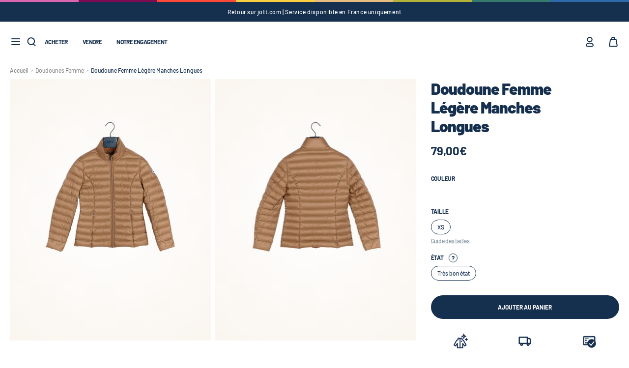

--- FILE ---
content_type: text/html; charset=utf-8
request_url: https://rejott.jott.com/products/manches-longues-xs-excellent-etat-22
body_size: 32267
content:
<!doctype html>
<html lang="fr">
<head>
    <meta charset="utf-8">
    
    <meta http-equiv="X-UA-Compatible" content="IE=edge,chrome=1">
<meta name="viewport" content="width=device-width,initial-scale=1,minimum-scale=1.0,maximum-scale=1.0,user-scalable=no">

<link rel="shortcut icon" href="//rejott.jott.com/cdn/shop/t/1/assets/favicon.webp?v=99395687384815230451676473694">


    <link rel="canonical" href="https://rejott.jott.com/products/manches-longues-xs-excellent-etat-22">





<title>Doudoune Femme Légère Manches Longues</title>



    <meta name="description" content="Cette doudoune pour femme est parfaite pour les journées fraîches. Sa couleur dorée et argentée est très élégante et sa longueur des manches longues vous per...">





<style>
    @font-face {
        font-family: "Barlow";
        src: url("//rejott.jott.com/cdn/shop/t/1/assets/Barlow-Black.woff2?v=51152080029156230831769160960");
        font-weight: 900;
        font-style: normal;
        font-display: swap;
    }
    @font-face {
        font-family: "Barlow";
        src: url("//rejott.jott.com/cdn/shop/t/1/assets/Barlow-Bold.woff2?v=54299506047444859491769160959");
        font-weight: 700;
        font-style: normal;
        font-display: swap;
    }
    @font-face {
        font-family: "Barlow";
        src: url("//rejott.jott.com/cdn/shop/t/1/assets/Barlow-Medium.woff2?v=49029979423915960751769160959");
        font-weight: 400;
        font-style: normal;
        font-display: swap;
    }
</style>

<script>
    window.theme = window.theme || {};
    window.theme = {
        ...window.theme,
        items: [],
        
        items_handle: [],
        handle: "manches-longues-xs-excellent-etat-22"
    }

    
        window.localStorage.removeItem('lastCustomerToken');
    
</script>

<link href="//rejott.jott.com/cdn/shop/t/1/assets/theme.css?v=128348659798146464261769160960" rel="stylesheet" type="text/css" media="all" />
<script src="//rejott.jott.com/cdn/shop/t/1/assets/theme.js?v=180967089713391305261759268588" type="text/javascript"></script>
<script src="//rejott.jott.com/cdn/shop/t/1/assets/tracking.js?v=35457057431528800641708332752" type="text/javascript"></script>





<!-- Didomi -->
<script type="text/javascript">window.gdprAppliesGlobally=true;(function(){function a(e){if(!window.frames[e]){if(document.body&&document.body.firstChild){var t=document.body;var n=document.createElement("iframe");n.style.display="none";n.name=e;n.title=e;t.insertBefore(n,t.firstChild)}
      else{setTimeout(function(){a(e)},5)}}}function
      e(n,r,o,c,s){function e(e,t,n,a){if(typeof
      n!=="function"){return}if(!window[r]){window[r]=[]}var
      i=false;if(s){i=s(e,t,n)}if(!i){window[r].push({command:e,parameter:t,callback:n,version:a})}}e.stub=true;function
      t(a){if(!window[n]||window[n].stub!==true){return}if(!a.data){return}
      var i=typeof a.data==="string";var
      e;try{e=i?JSON.parse(a.data):a.data}catch(t){return}if(e[o]){var
      r=e[o];window[n](r.command,r.parameter,function(e,t){var
      n={};n[c]={returnValue:e,success:t,callId:r.callId};a.source.postMessage(i?JSON.stringify(n):n,"*")},r.version)}}
      if(typeof window[n]!=="function"){window[n]=e;if(window.addEventListener){window.addEventListener("message",t,false)}else{window.attachEvent("onmessage",t)}}}e("__tcfapi","__tcfapiBuffer","__tcfapiCall","__tcfapiReturn");a("__tcfapiLocator");(function(e){
        var t=document.createElement("script");t.id="spcloader";t.type="text/javascript";t.async=true;t.src="https://sdk.privacy-center.org/"+e+"/loader.js?target="+document.location.hostname;t.charset="utf-8";var n=document.getElementsByTagName("script")[0];n.parentNode.insertBefore(t,n)})("e71ba5c6-0a63-443a-82c8-611f1cf49b7c")})();</script>
<!-- Didomi -->
    <script>window.performance && window.performance.mark && window.performance.mark('shopify.content_for_header.start');</script><meta id="shopify-digital-wallet" name="shopify-digital-wallet" content="/71794589977/digital_wallets/dialog">
<link rel="alternate" type="application/json+oembed" href="https://rejott.jott.com/products/manches-longues-xs-excellent-etat-22.oembed">
<script async="async" src="/checkouts/internal/preloads.js?locale=fr-FR"></script>
<script id="shopify-features" type="application/json">{"accessToken":"121aafba1b436b4c37abf5d8ee4543a4","betas":["rich-media-storefront-analytics"],"domain":"rejott.jott.com","predictiveSearch":true,"shopId":71794589977,"locale":"fr"}</script>
<script>var Shopify = Shopify || {};
Shopify.shop = "jott-seconde-main.myshopify.com";
Shopify.locale = "fr";
Shopify.currency = {"active":"EUR","rate":"1.0"};
Shopify.country = "FR";
Shopify.theme = {"name":"Main","id":143171879193,"schema_name":"Faume","schema_version":"1.0.0","theme_store_id":887,"role":"main"};
Shopify.theme.handle = "null";
Shopify.theme.style = {"id":null,"handle":null};
Shopify.cdnHost = "rejott.jott.com/cdn";
Shopify.routes = Shopify.routes || {};
Shopify.routes.root = "/";</script>
<script type="module">!function(o){(o.Shopify=o.Shopify||{}).modules=!0}(window);</script>
<script>!function(o){function n(){var o=[];function n(){o.push(Array.prototype.slice.apply(arguments))}return n.q=o,n}var t=o.Shopify=o.Shopify||{};t.loadFeatures=n(),t.autoloadFeatures=n()}(window);</script>
<script id="shop-js-analytics" type="application/json">{"pageType":"product"}</script>
<script defer="defer" async type="module" src="//rejott.jott.com/cdn/shopifycloud/shop-js/modules/v2/client.init-shop-cart-sync_BcDpqI9l.fr.esm.js"></script>
<script defer="defer" async type="module" src="//rejott.jott.com/cdn/shopifycloud/shop-js/modules/v2/chunk.common_a1Rf5Dlz.esm.js"></script>
<script defer="defer" async type="module" src="//rejott.jott.com/cdn/shopifycloud/shop-js/modules/v2/chunk.modal_Djra7sW9.esm.js"></script>
<script type="module">
  await import("//rejott.jott.com/cdn/shopifycloud/shop-js/modules/v2/client.init-shop-cart-sync_BcDpqI9l.fr.esm.js");
await import("//rejott.jott.com/cdn/shopifycloud/shop-js/modules/v2/chunk.common_a1Rf5Dlz.esm.js");
await import("//rejott.jott.com/cdn/shopifycloud/shop-js/modules/v2/chunk.modal_Djra7sW9.esm.js");

  window.Shopify.SignInWithShop?.initShopCartSync?.({"fedCMEnabled":true,"windoidEnabled":true});

</script>
<script>(function() {
  var isLoaded = false;
  function asyncLoad() {
    if (isLoaded) return;
    isLoaded = true;
    var urls = ["https:\/\/d1564fddzjmdj5.cloudfront.net\/initializercolissimo.js?app_name=happycolissimo\u0026cloud=d1564fddzjmdj5.cloudfront.net\u0026shop=jott-seconde-main.myshopify.com","https:\/\/static.klaviyo.com\/onsite\/js\/UBGF3h\/klaviyo.js?company_id=UBGF3h\u0026shop=jott-seconde-main.myshopify.com"];
    for (var i = 0; i < urls.length; i++) {
      var s = document.createElement('script');
      s.type = 'text/javascript';
      s.async = true;
      s.src = urls[i];
      var x = document.getElementsByTagName('script')[0];
      x.parentNode.insertBefore(s, x);
    }
  };
  if(window.attachEvent) {
    window.attachEvent('onload', asyncLoad);
  } else {
    window.addEventListener('load', asyncLoad, false);
  }
})();</script>
<script id="__st">var __st={"a":71794589977,"offset":3600,"reqid":"d2fc2c61-9dee-4ab2-abd1-d0e2a6fc8d92-1769346233","pageurl":"rejott.jott.com\/products\/manches-longues-xs-excellent-etat-22","u":"dc9dfcaaed32","p":"product","rtyp":"product","rid":8574879039833};</script>
<script>window.ShopifyPaypalV4VisibilityTracking = true;</script>
<script id="captcha-bootstrap">!function(){'use strict';const t='contact',e='account',n='new_comment',o=[[t,t],['blogs',n],['comments',n],[t,'customer']],c=[[e,'customer_login'],[e,'guest_login'],[e,'recover_customer_password'],[e,'create_customer']],r=t=>t.map((([t,e])=>`form[action*='/${t}']:not([data-nocaptcha='true']) input[name='form_type'][value='${e}']`)).join(','),a=t=>()=>t?[...document.querySelectorAll(t)].map((t=>t.form)):[];function s(){const t=[...o],e=r(t);return a(e)}const i='password',u='form_key',d=['recaptcha-v3-token','g-recaptcha-response','h-captcha-response',i],f=()=>{try{return window.sessionStorage}catch{return}},m='__shopify_v',_=t=>t.elements[u];function p(t,e,n=!1){try{const o=window.sessionStorage,c=JSON.parse(o.getItem(e)),{data:r}=function(t){const{data:e,action:n}=t;return t[m]||n?{data:e,action:n}:{data:t,action:n}}(c);for(const[e,n]of Object.entries(r))t.elements[e]&&(t.elements[e].value=n);n&&o.removeItem(e)}catch(o){console.error('form repopulation failed',{error:o})}}const l='form_type',E='cptcha';function T(t){t.dataset[E]=!0}const w=window,h=w.document,L='Shopify',v='ce_forms',y='captcha';let A=!1;((t,e)=>{const n=(g='f06e6c50-85a8-45c8-87d0-21a2b65856fe',I='https://cdn.shopify.com/shopifycloud/storefront-forms-hcaptcha/ce_storefront_forms_captcha_hcaptcha.v1.5.2.iife.js',D={infoText:'Protégé par hCaptcha',privacyText:'Confidentialité',termsText:'Conditions'},(t,e,n)=>{const o=w[L][v],c=o.bindForm;if(c)return c(t,g,e,D).then(n);var r;o.q.push([[t,g,e,D],n]),r=I,A||(h.body.append(Object.assign(h.createElement('script'),{id:'captcha-provider',async:!0,src:r})),A=!0)});var g,I,D;w[L]=w[L]||{},w[L][v]=w[L][v]||{},w[L][v].q=[],w[L][y]=w[L][y]||{},w[L][y].protect=function(t,e){n(t,void 0,e),T(t)},Object.freeze(w[L][y]),function(t,e,n,w,h,L){const[v,y,A,g]=function(t,e,n){const i=e?o:[],u=t?c:[],d=[...i,...u],f=r(d),m=r(i),_=r(d.filter((([t,e])=>n.includes(e))));return[a(f),a(m),a(_),s()]}(w,h,L),I=t=>{const e=t.target;return e instanceof HTMLFormElement?e:e&&e.form},D=t=>v().includes(t);t.addEventListener('submit',(t=>{const e=I(t);if(!e)return;const n=D(e)&&!e.dataset.hcaptchaBound&&!e.dataset.recaptchaBound,o=_(e),c=g().includes(e)&&(!o||!o.value);(n||c)&&t.preventDefault(),c&&!n&&(function(t){try{if(!f())return;!function(t){const e=f();if(!e)return;const n=_(t);if(!n)return;const o=n.value;o&&e.removeItem(o)}(t);const e=Array.from(Array(32),(()=>Math.random().toString(36)[2])).join('');!function(t,e){_(t)||t.append(Object.assign(document.createElement('input'),{type:'hidden',name:u})),t.elements[u].value=e}(t,e),function(t,e){const n=f();if(!n)return;const o=[...t.querySelectorAll(`input[type='${i}']`)].map((({name:t})=>t)),c=[...d,...o],r={};for(const[a,s]of new FormData(t).entries())c.includes(a)||(r[a]=s);n.setItem(e,JSON.stringify({[m]:1,action:t.action,data:r}))}(t,e)}catch(e){console.error('failed to persist form',e)}}(e),e.submit())}));const S=(t,e)=>{t&&!t.dataset[E]&&(n(t,e.some((e=>e===t))),T(t))};for(const o of['focusin','change'])t.addEventListener(o,(t=>{const e=I(t);D(e)&&S(e,y())}));const B=e.get('form_key'),M=e.get(l),P=B&&M;t.addEventListener('DOMContentLoaded',(()=>{const t=y();if(P)for(const e of t)e.elements[l].value===M&&p(e,B);[...new Set([...A(),...v().filter((t=>'true'===t.dataset.shopifyCaptcha))])].forEach((e=>S(e,t)))}))}(h,new URLSearchParams(w.location.search),n,t,e,['guest_login'])})(!0,!0)}();</script>
<script integrity="sha256-4kQ18oKyAcykRKYeNunJcIwy7WH5gtpwJnB7kiuLZ1E=" data-source-attribution="shopify.loadfeatures" defer="defer" src="//rejott.jott.com/cdn/shopifycloud/storefront/assets/storefront/load_feature-a0a9edcb.js" crossorigin="anonymous"></script>
<script data-source-attribution="shopify.dynamic_checkout.dynamic.init">var Shopify=Shopify||{};Shopify.PaymentButton=Shopify.PaymentButton||{isStorefrontPortableWallets:!0,init:function(){window.Shopify.PaymentButton.init=function(){};var t=document.createElement("script");t.src="https://rejott.jott.com/cdn/shopifycloud/portable-wallets/latest/portable-wallets.fr.js",t.type="module",document.head.appendChild(t)}};
</script>
<script data-source-attribution="shopify.dynamic_checkout.buyer_consent">
  function portableWalletsHideBuyerConsent(e){var t=document.getElementById("shopify-buyer-consent"),n=document.getElementById("shopify-subscription-policy-button");t&&n&&(t.classList.add("hidden"),t.setAttribute("aria-hidden","true"),n.removeEventListener("click",e))}function portableWalletsShowBuyerConsent(e){var t=document.getElementById("shopify-buyer-consent"),n=document.getElementById("shopify-subscription-policy-button");t&&n&&(t.classList.remove("hidden"),t.removeAttribute("aria-hidden"),n.addEventListener("click",e))}window.Shopify?.PaymentButton&&(window.Shopify.PaymentButton.hideBuyerConsent=portableWalletsHideBuyerConsent,window.Shopify.PaymentButton.showBuyerConsent=portableWalletsShowBuyerConsent);
</script>
<script data-source-attribution="shopify.dynamic_checkout.cart.bootstrap">document.addEventListener("DOMContentLoaded",(function(){function t(){return document.querySelector("shopify-accelerated-checkout-cart, shopify-accelerated-checkout")}if(t())Shopify.PaymentButton.init();else{new MutationObserver((function(e,n){t()&&(Shopify.PaymentButton.init(),n.disconnect())})).observe(document.body,{childList:!0,subtree:!0})}}));
</script>
<link id="shopify-accelerated-checkout-styles" rel="stylesheet" media="screen" href="https://rejott.jott.com/cdn/shopifycloud/portable-wallets/latest/accelerated-checkout-backwards-compat.css" crossorigin="anonymous">
<style id="shopify-accelerated-checkout-cart">
        #shopify-buyer-consent {
  margin-top: 1em;
  display: inline-block;
  width: 100%;
}

#shopify-buyer-consent.hidden {
  display: none;
}

#shopify-subscription-policy-button {
  background: none;
  border: none;
  padding: 0;
  text-decoration: underline;
  font-size: inherit;
  cursor: pointer;
}

#shopify-subscription-policy-button::before {
  box-shadow: none;
}

      </style>

<script>window.performance && window.performance.mark && window.performance.mark('shopify.content_for_header.end');</script>
<meta property="og:image" content="https://cdn.shopify.com/s/files/1/0717/9458/9977/files/b45a04df2418fe93dc39d045d6067fdf.jpg?v=1702073497" />
<meta property="og:image:secure_url" content="https://cdn.shopify.com/s/files/1/0717/9458/9977/files/b45a04df2418fe93dc39d045d6067fdf.jpg?v=1702073497" />
<meta property="og:image:width" content="2666" />
<meta property="og:image:height" content="4000" />
<link href="https://monorail-edge.shopifysvc.com" rel="dns-prefetch">
<script>(function(){if ("sendBeacon" in navigator && "performance" in window) {try {var session_token_from_headers = performance.getEntriesByType('navigation')[0].serverTiming.find(x => x.name == '_s').description;} catch {var session_token_from_headers = undefined;}var session_cookie_matches = document.cookie.match(/_shopify_s=([^;]*)/);var session_token_from_cookie = session_cookie_matches && session_cookie_matches.length === 2 ? session_cookie_matches[1] : "";var session_token = session_token_from_headers || session_token_from_cookie || "";function handle_abandonment_event(e) {var entries = performance.getEntries().filter(function(entry) {return /monorail-edge.shopifysvc.com/.test(entry.name);});if (!window.abandonment_tracked && entries.length === 0) {window.abandonment_tracked = true;var currentMs = Date.now();var navigation_start = performance.timing.navigationStart;var payload = {shop_id: 71794589977,url: window.location.href,navigation_start,duration: currentMs - navigation_start,session_token,page_type: "product"};window.navigator.sendBeacon("https://monorail-edge.shopifysvc.com/v1/produce", JSON.stringify({schema_id: "online_store_buyer_site_abandonment/1.1",payload: payload,metadata: {event_created_at_ms: currentMs,event_sent_at_ms: currentMs}}));}}window.addEventListener('pagehide', handle_abandonment_event);}}());</script>
<script id="web-pixels-manager-setup">(function e(e,d,r,n,o){if(void 0===o&&(o={}),!Boolean(null===(a=null===(i=window.Shopify)||void 0===i?void 0:i.analytics)||void 0===a?void 0:a.replayQueue)){var i,a;window.Shopify=window.Shopify||{};var t=window.Shopify;t.analytics=t.analytics||{};var s=t.analytics;s.replayQueue=[],s.publish=function(e,d,r){return s.replayQueue.push([e,d,r]),!0};try{self.performance.mark("wpm:start")}catch(e){}var l=function(){var e={modern:/Edge?\/(1{2}[4-9]|1[2-9]\d|[2-9]\d{2}|\d{4,})\.\d+(\.\d+|)|Firefox\/(1{2}[4-9]|1[2-9]\d|[2-9]\d{2}|\d{4,})\.\d+(\.\d+|)|Chrom(ium|e)\/(9{2}|\d{3,})\.\d+(\.\d+|)|(Maci|X1{2}).+ Version\/(15\.\d+|(1[6-9]|[2-9]\d|\d{3,})\.\d+)([,.]\d+|)( \(\w+\)|)( Mobile\/\w+|) Safari\/|Chrome.+OPR\/(9{2}|\d{3,})\.\d+\.\d+|(CPU[ +]OS|iPhone[ +]OS|CPU[ +]iPhone|CPU IPhone OS|CPU iPad OS)[ +]+(15[._]\d+|(1[6-9]|[2-9]\d|\d{3,})[._]\d+)([._]\d+|)|Android:?[ /-](13[3-9]|1[4-9]\d|[2-9]\d{2}|\d{4,})(\.\d+|)(\.\d+|)|Android.+Firefox\/(13[5-9]|1[4-9]\d|[2-9]\d{2}|\d{4,})\.\d+(\.\d+|)|Android.+Chrom(ium|e)\/(13[3-9]|1[4-9]\d|[2-9]\d{2}|\d{4,})\.\d+(\.\d+|)|SamsungBrowser\/([2-9]\d|\d{3,})\.\d+/,legacy:/Edge?\/(1[6-9]|[2-9]\d|\d{3,})\.\d+(\.\d+|)|Firefox\/(5[4-9]|[6-9]\d|\d{3,})\.\d+(\.\d+|)|Chrom(ium|e)\/(5[1-9]|[6-9]\d|\d{3,})\.\d+(\.\d+|)([\d.]+$|.*Safari\/(?![\d.]+ Edge\/[\d.]+$))|(Maci|X1{2}).+ Version\/(10\.\d+|(1[1-9]|[2-9]\d|\d{3,})\.\d+)([,.]\d+|)( \(\w+\)|)( Mobile\/\w+|) Safari\/|Chrome.+OPR\/(3[89]|[4-9]\d|\d{3,})\.\d+\.\d+|(CPU[ +]OS|iPhone[ +]OS|CPU[ +]iPhone|CPU IPhone OS|CPU iPad OS)[ +]+(10[._]\d+|(1[1-9]|[2-9]\d|\d{3,})[._]\d+)([._]\d+|)|Android:?[ /-](13[3-9]|1[4-9]\d|[2-9]\d{2}|\d{4,})(\.\d+|)(\.\d+|)|Mobile Safari.+OPR\/([89]\d|\d{3,})\.\d+\.\d+|Android.+Firefox\/(13[5-9]|1[4-9]\d|[2-9]\d{2}|\d{4,})\.\d+(\.\d+|)|Android.+Chrom(ium|e)\/(13[3-9]|1[4-9]\d|[2-9]\d{2}|\d{4,})\.\d+(\.\d+|)|Android.+(UC? ?Browser|UCWEB|U3)[ /]?(15\.([5-9]|\d{2,})|(1[6-9]|[2-9]\d|\d{3,})\.\d+)\.\d+|SamsungBrowser\/(5\.\d+|([6-9]|\d{2,})\.\d+)|Android.+MQ{2}Browser\/(14(\.(9|\d{2,})|)|(1[5-9]|[2-9]\d|\d{3,})(\.\d+|))(\.\d+|)|K[Aa][Ii]OS\/(3\.\d+|([4-9]|\d{2,})\.\d+)(\.\d+|)/},d=e.modern,r=e.legacy,n=navigator.userAgent;return n.match(d)?"modern":n.match(r)?"legacy":"unknown"}(),u="modern"===l?"modern":"legacy",c=(null!=n?n:{modern:"",legacy:""})[u],f=function(e){return[e.baseUrl,"/wpm","/b",e.hashVersion,"modern"===e.buildTarget?"m":"l",".js"].join("")}({baseUrl:d,hashVersion:r,buildTarget:u}),m=function(e){var d=e.version,r=e.bundleTarget,n=e.surface,o=e.pageUrl,i=e.monorailEndpoint;return{emit:function(e){var a=e.status,t=e.errorMsg,s=(new Date).getTime(),l=JSON.stringify({metadata:{event_sent_at_ms:s},events:[{schema_id:"web_pixels_manager_load/3.1",payload:{version:d,bundle_target:r,page_url:o,status:a,surface:n,error_msg:t},metadata:{event_created_at_ms:s}}]});if(!i)return console&&console.warn&&console.warn("[Web Pixels Manager] No Monorail endpoint provided, skipping logging."),!1;try{return self.navigator.sendBeacon.bind(self.navigator)(i,l)}catch(e){}var u=new XMLHttpRequest;try{return u.open("POST",i,!0),u.setRequestHeader("Content-Type","text/plain"),u.send(l),!0}catch(e){return console&&console.warn&&console.warn("[Web Pixels Manager] Got an unhandled error while logging to Monorail."),!1}}}}({version:r,bundleTarget:l,surface:e.surface,pageUrl:self.location.href,monorailEndpoint:e.monorailEndpoint});try{o.browserTarget=l,function(e){var d=e.src,r=e.async,n=void 0===r||r,o=e.onload,i=e.onerror,a=e.sri,t=e.scriptDataAttributes,s=void 0===t?{}:t,l=document.createElement("script"),u=document.querySelector("head"),c=document.querySelector("body");if(l.async=n,l.src=d,a&&(l.integrity=a,l.crossOrigin="anonymous"),s)for(var f in s)if(Object.prototype.hasOwnProperty.call(s,f))try{l.dataset[f]=s[f]}catch(e){}if(o&&l.addEventListener("load",o),i&&l.addEventListener("error",i),u)u.appendChild(l);else{if(!c)throw new Error("Did not find a head or body element to append the script");c.appendChild(l)}}({src:f,async:!0,onload:function(){if(!function(){var e,d;return Boolean(null===(d=null===(e=window.Shopify)||void 0===e?void 0:e.analytics)||void 0===d?void 0:d.initialized)}()){var d=window.webPixelsManager.init(e)||void 0;if(d){var r=window.Shopify.analytics;r.replayQueue.forEach((function(e){var r=e[0],n=e[1],o=e[2];d.publishCustomEvent(r,n,o)})),r.replayQueue=[],r.publish=d.publishCustomEvent,r.visitor=d.visitor,r.initialized=!0}}},onerror:function(){return m.emit({status:"failed",errorMsg:"".concat(f," has failed to load")})},sri:function(e){var d=/^sha384-[A-Za-z0-9+/=]+$/;return"string"==typeof e&&d.test(e)}(c)?c:"",scriptDataAttributes:o}),m.emit({status:"loading"})}catch(e){m.emit({status:"failed",errorMsg:(null==e?void 0:e.message)||"Unknown error"})}}})({shopId: 71794589977,storefrontBaseUrl: "https://rejott.jott.com",extensionsBaseUrl: "https://extensions.shopifycdn.com/cdn/shopifycloud/web-pixels-manager",monorailEndpoint: "https://monorail-edge.shopifysvc.com/unstable/produce_batch",surface: "storefront-renderer",enabledBetaFlags: ["2dca8a86"],webPixelsConfigList: [{"id":"3674538329","configuration":"{\"accountID\":\"UBGF3h\",\"webPixelConfig\":\"eyJlbmFibGVBZGRlZFRvQ2FydEV2ZW50cyI6IHRydWV9\"}","eventPayloadVersion":"v1","runtimeContext":"STRICT","scriptVersion":"524f6c1ee37bacdca7657a665bdca589","type":"APP","apiClientId":123074,"privacyPurposes":["ANALYTICS","MARKETING"],"dataSharingAdjustments":{"protectedCustomerApprovalScopes":["read_customer_address","read_customer_email","read_customer_name","read_customer_personal_data","read_customer_phone"]}},{"id":"206438745","eventPayloadVersion":"1","runtimeContext":"LAX","scriptVersion":"1","type":"CUSTOM","privacyPurposes":["SALE_OF_DATA"],"name":"Purchase"},{"id":"shopify-app-pixel","configuration":"{}","eventPayloadVersion":"v1","runtimeContext":"STRICT","scriptVersion":"0450","apiClientId":"shopify-pixel","type":"APP","privacyPurposes":["ANALYTICS","MARKETING"]},{"id":"shopify-custom-pixel","eventPayloadVersion":"v1","runtimeContext":"LAX","scriptVersion":"0450","apiClientId":"shopify-pixel","type":"CUSTOM","privacyPurposes":["ANALYTICS","MARKETING"]}],isMerchantRequest: false,initData: {"shop":{"name":"REJOTT","paymentSettings":{"currencyCode":"EUR"},"myshopifyDomain":"jott-seconde-main.myshopify.com","countryCode":"FR","storefrontUrl":"https:\/\/rejott.jott.com"},"customer":null,"cart":null,"checkout":null,"productVariants":[{"price":{"amount":79.0,"currencyCode":"EUR"},"product":{"title":"Doudoune Femme Légère Manches Longues","vendor":"REJOTT","id":"8574879039833","untranslatedTitle":"Doudoune Femme Légère Manches Longues","url":"\/products\/manches-longues-xs-excellent-etat-22","type":"Doudoune courte Femme"},"id":"47538448662873","image":{"src":"\/\/rejott.jott.com\/cdn\/shop\/files\/b45a04df2418fe93dc39d045d6067fdf.jpg?v=1702073497"},"sku":"","title":"Doré \/ Argenté \/ XS \/ Très bon état","untranslatedTitle":"Doré \/ Argenté \/ XS \/ Très bon état"}],"purchasingCompany":null},},"https://rejott.jott.com/cdn","fcfee988w5aeb613cpc8e4bc33m6693e112",{"modern":"","legacy":""},{"shopId":"71794589977","storefrontBaseUrl":"https:\/\/rejott.jott.com","extensionBaseUrl":"https:\/\/extensions.shopifycdn.com\/cdn\/shopifycloud\/web-pixels-manager","surface":"storefront-renderer","enabledBetaFlags":"[\"2dca8a86\"]","isMerchantRequest":"false","hashVersion":"fcfee988w5aeb613cpc8e4bc33m6693e112","publish":"custom","events":"[[\"page_viewed\",{}],[\"product_viewed\",{\"productVariant\":{\"price\":{\"amount\":79.0,\"currencyCode\":\"EUR\"},\"product\":{\"title\":\"Doudoune Femme Légère Manches Longues\",\"vendor\":\"REJOTT\",\"id\":\"8574879039833\",\"untranslatedTitle\":\"Doudoune Femme Légère Manches Longues\",\"url\":\"\/products\/manches-longues-xs-excellent-etat-22\",\"type\":\"Doudoune courte Femme\"},\"id\":\"47538448662873\",\"image\":{\"src\":\"\/\/rejott.jott.com\/cdn\/shop\/files\/b45a04df2418fe93dc39d045d6067fdf.jpg?v=1702073497\"},\"sku\":\"\",\"title\":\"Doré \/ Argenté \/ XS \/ Très bon état\",\"untranslatedTitle\":\"Doré \/ Argenté \/ XS \/ Très bon état\"}}]]"});</script><script>
  window.ShopifyAnalytics = window.ShopifyAnalytics || {};
  window.ShopifyAnalytics.meta = window.ShopifyAnalytics.meta || {};
  window.ShopifyAnalytics.meta.currency = 'EUR';
  var meta = {"product":{"id":8574879039833,"gid":"gid:\/\/shopify\/Product\/8574879039833","vendor":"REJOTT","type":"Doudoune courte Femme","handle":"manches-longues-xs-excellent-etat-22","variants":[{"id":47538448662873,"price":7900,"name":"Doudoune Femme Légère Manches Longues - Doré \/ Argenté \/ XS \/ Très bon état","public_title":"Doré \/ Argenté \/ XS \/ Très bon état","sku":""}],"remote":false},"page":{"pageType":"product","resourceType":"product","resourceId":8574879039833,"requestId":"d2fc2c61-9dee-4ab2-abd1-d0e2a6fc8d92-1769346233"}};
  for (var attr in meta) {
    window.ShopifyAnalytics.meta[attr] = meta[attr];
  }
</script>
<script class="analytics">
  (function () {
    var customDocumentWrite = function(content) {
      var jquery = null;

      if (window.jQuery) {
        jquery = window.jQuery;
      } else if (window.Checkout && window.Checkout.$) {
        jquery = window.Checkout.$;
      }

      if (jquery) {
        jquery('body').append(content);
      }
    };

    var hasLoggedConversion = function(token) {
      if (token) {
        return document.cookie.indexOf('loggedConversion=' + token) !== -1;
      }
      return false;
    }

    var setCookieIfConversion = function(token) {
      if (token) {
        var twoMonthsFromNow = new Date(Date.now());
        twoMonthsFromNow.setMonth(twoMonthsFromNow.getMonth() + 2);

        document.cookie = 'loggedConversion=' + token + '; expires=' + twoMonthsFromNow;
      }
    }

    var trekkie = window.ShopifyAnalytics.lib = window.trekkie = window.trekkie || [];
    if (trekkie.integrations) {
      return;
    }
    trekkie.methods = [
      'identify',
      'page',
      'ready',
      'track',
      'trackForm',
      'trackLink'
    ];
    trekkie.factory = function(method) {
      return function() {
        var args = Array.prototype.slice.call(arguments);
        args.unshift(method);
        trekkie.push(args);
        return trekkie;
      };
    };
    for (var i = 0; i < trekkie.methods.length; i++) {
      var key = trekkie.methods[i];
      trekkie[key] = trekkie.factory(key);
    }
    trekkie.load = function(config) {
      trekkie.config = config || {};
      trekkie.config.initialDocumentCookie = document.cookie;
      var first = document.getElementsByTagName('script')[0];
      var script = document.createElement('script');
      script.type = 'text/javascript';
      script.onerror = function(e) {
        var scriptFallback = document.createElement('script');
        scriptFallback.type = 'text/javascript';
        scriptFallback.onerror = function(error) {
                var Monorail = {
      produce: function produce(monorailDomain, schemaId, payload) {
        var currentMs = new Date().getTime();
        var event = {
          schema_id: schemaId,
          payload: payload,
          metadata: {
            event_created_at_ms: currentMs,
            event_sent_at_ms: currentMs
          }
        };
        return Monorail.sendRequest("https://" + monorailDomain + "/v1/produce", JSON.stringify(event));
      },
      sendRequest: function sendRequest(endpointUrl, payload) {
        // Try the sendBeacon API
        if (window && window.navigator && typeof window.navigator.sendBeacon === 'function' && typeof window.Blob === 'function' && !Monorail.isIos12()) {
          var blobData = new window.Blob([payload], {
            type: 'text/plain'
          });

          if (window.navigator.sendBeacon(endpointUrl, blobData)) {
            return true;
          } // sendBeacon was not successful

        } // XHR beacon

        var xhr = new XMLHttpRequest();

        try {
          xhr.open('POST', endpointUrl);
          xhr.setRequestHeader('Content-Type', 'text/plain');
          xhr.send(payload);
        } catch (e) {
          console.log(e);
        }

        return false;
      },
      isIos12: function isIos12() {
        return window.navigator.userAgent.lastIndexOf('iPhone; CPU iPhone OS 12_') !== -1 || window.navigator.userAgent.lastIndexOf('iPad; CPU OS 12_') !== -1;
      }
    };
    Monorail.produce('monorail-edge.shopifysvc.com',
      'trekkie_storefront_load_errors/1.1',
      {shop_id: 71794589977,
      theme_id: 143171879193,
      app_name: "storefront",
      context_url: window.location.href,
      source_url: "//rejott.jott.com/cdn/s/trekkie.storefront.8d95595f799fbf7e1d32231b9a28fd43b70c67d3.min.js"});

        };
        scriptFallback.async = true;
        scriptFallback.src = '//rejott.jott.com/cdn/s/trekkie.storefront.8d95595f799fbf7e1d32231b9a28fd43b70c67d3.min.js';
        first.parentNode.insertBefore(scriptFallback, first);
      };
      script.async = true;
      script.src = '//rejott.jott.com/cdn/s/trekkie.storefront.8d95595f799fbf7e1d32231b9a28fd43b70c67d3.min.js';
      first.parentNode.insertBefore(script, first);
    };
    trekkie.load(
      {"Trekkie":{"appName":"storefront","development":false,"defaultAttributes":{"shopId":71794589977,"isMerchantRequest":null,"themeId":143171879193,"themeCityHash":"13923698172904973726","contentLanguage":"fr","currency":"EUR","eventMetadataId":"deb03e9e-4961-48f6-8d8c-84dce12281f4"},"isServerSideCookieWritingEnabled":true,"monorailRegion":"shop_domain","enabledBetaFlags":["65f19447"]},"Session Attribution":{},"S2S":{"facebookCapiEnabled":false,"source":"trekkie-storefront-renderer","apiClientId":580111}}
    );

    var loaded = false;
    trekkie.ready(function() {
      if (loaded) return;
      loaded = true;

      window.ShopifyAnalytics.lib = window.trekkie;

      var originalDocumentWrite = document.write;
      document.write = customDocumentWrite;
      try { window.ShopifyAnalytics.merchantGoogleAnalytics.call(this); } catch(error) {};
      document.write = originalDocumentWrite;

      window.ShopifyAnalytics.lib.page(null,{"pageType":"product","resourceType":"product","resourceId":8574879039833,"requestId":"d2fc2c61-9dee-4ab2-abd1-d0e2a6fc8d92-1769346233","shopifyEmitted":true});

      var match = window.location.pathname.match(/checkouts\/(.+)\/(thank_you|post_purchase)/)
      var token = match? match[1]: undefined;
      if (!hasLoggedConversion(token)) {
        setCookieIfConversion(token);
        window.ShopifyAnalytics.lib.track("Viewed Product",{"currency":"EUR","variantId":47538448662873,"productId":8574879039833,"productGid":"gid:\/\/shopify\/Product\/8574879039833","name":"Doudoune Femme Légère Manches Longues - Doré \/ Argenté \/ XS \/ Très bon état","price":"79.00","sku":"","brand":"REJOTT","variant":"Doré \/ Argenté \/ XS \/ Très bon état","category":"Doudoune courte Femme","nonInteraction":true,"remote":false},undefined,undefined,{"shopifyEmitted":true});
      window.ShopifyAnalytics.lib.track("monorail:\/\/trekkie_storefront_viewed_product\/1.1",{"currency":"EUR","variantId":47538448662873,"productId":8574879039833,"productGid":"gid:\/\/shopify\/Product\/8574879039833","name":"Doudoune Femme Légère Manches Longues - Doré \/ Argenté \/ XS \/ Très bon état","price":"79.00","sku":"","brand":"REJOTT","variant":"Doré \/ Argenté \/ XS \/ Très bon état","category":"Doudoune courte Femme","nonInteraction":true,"remote":false,"referer":"https:\/\/rejott.jott.com\/products\/manches-longues-xs-excellent-etat-22"});
      }
    });


        var eventsListenerScript = document.createElement('script');
        eventsListenerScript.async = true;
        eventsListenerScript.src = "//rejott.jott.com/cdn/shopifycloud/storefront/assets/shop_events_listener-3da45d37.js";
        document.getElementsByTagName('head')[0].appendChild(eventsListenerScript);

})();</script>
<script
  defer
  src="https://rejott.jott.com/cdn/shopifycloud/perf-kit/shopify-perf-kit-3.0.4.min.js"
  data-application="storefront-renderer"
  data-shop-id="71794589977"
  data-render-region="gcp-us-east1"
  data-page-type="product"
  data-theme-instance-id="143171879193"
  data-theme-name="Faume"
  data-theme-version="1.0.0"
  data-monorail-region="shop_domain"
  data-resource-timing-sampling-rate="10"
  data-shs="true"
  data-shs-beacon="true"
  data-shs-export-with-fetch="true"
  data-shs-logs-sample-rate="1"
  data-shs-beacon-endpoint="https://rejott.jott.com/api/collect"
></script>
</head>

<body class=" template-product " data-name="product"  >
    <!-- Google Tag Manager (noscript) -->
<noscript><iframe src="https://www.googletagmanager.com/ns.html?id=GTM-WHBZ49R" height="0" width="0" style="display:none;visibility:hidden"></iframe></noscript>
<!-- End Google Tag Manager (noscript) --><!-- End Google Tag Manager (noscript) -->

<div id="shopify-section-top-bar" class="shopify-section"><section class="top-bar">
    <div class="multicolor-border row no-gutters">
            <span class="multicolor-border__block-1"></span>
            <span class="multicolor-border__block-2"></span>
            <span class="multicolor-border__block-3"></span>
            <span class="multicolor-border__block-4"></span>
            <span class="multicolor-border__block-5"></span>
            <span class="multicolor-border__block-6"></span>
            <span class="multicolor-border__block-7"></span>
            <span class="multicolor-border__block-8"></span>
    </div>
    <a href="https://jott.com/" target="_blank" class="announcement tp-mainsite-link">
        <p>Retour sur jott.com | Service disponible en France uniquement</p>
    </a>
</section>

</div>
<section id="shopify-section-header" class="shopify-section header">



<div class="wrapper">
    <div class="header__inner">
        <div class="header__left">
            <button class="header__menu">
                <svg viewBox="0 0 24 24" ><use xlink:href="#svg-menu"/></svg>
            </button>
            <a class="js-open-search" href="/collections/all"><svg viewBox="0 0 37 36.9" ><use xlink:href="#svg-search"/></svg></a>
             <nav class="header__links tp-header">
                <ul>
                    
                        <li class="header__links--open-submenu" data-tracking-section="Acheter">
                            <a href="#">Acheter</a>
                            
                                <div class="header__submenu wrapper">
                                    <div class="header__submenu__inner">
                                          
                                        
                                        
                                        <div>
                                          <a href="/collections/doudounes-homme" class="header__submenu__img">
                                                    <div class="lazy-img ">
    
    <img
            src="[data-uri]"
            data-src="//rejott.jott.com/cdn/shop/files/JOTT_SecondeMain_EngagementDamier1_Desktop_720x650_dbcace06-a19e-4cba-883b-be825cd01ecd.jpg?v=1689231223"
            alt=" Jott - seconde main"
            width="1"
            height="1"
            
            
    >
</div>


                                                </a>
                                                <a href=" /collections/doudounes-homme">Doudoune homme</a>
                                        </div>
                                      
                                            <!---->
                                        
                                        <div>
                                          <a href="/collections/doudounes-femme" class="header__submenu__img">
                                                    <div class="lazy-img ">
    
    <img
            src="[data-uri]"
            data-src="//rejott.jott.com/cdn/shop/files/filters_quality_80_2.webp?v=1676284348"
            alt=" Jott - seconde main"
            width="1"
            height="1"
            
            
    >
</div>


                                                </a>
                                                <a href=" /collections/doudounes-femme">Doudoune femme</a>
                                        </div>
                                      
                                            <!---->
                                        
                                        <div>
                                          <a href="/collections/doudounes-enfant" class="header__submenu__img">
                                                    <div class="lazy-img ">
    
    <img
            src="[data-uri]"
            data-src="//rejott.jott.com/cdn/shop/files/eb09.jpg?v=1676292891"
            alt=" Jott - seconde main"
            width="1"
            height="1"
            
            
    >
</div>


                                                </a>
                                                <a href=" /collections/doudounes-enfant">Doudoune enfant</a>
                                        </div>
                                      
                                            <!---->
                                        
                                    </div>
                                </div>
                            
                        </li>
                    
                        <li class="header__links--open-submenu" data-tracking-section="Vendre">
                            <a href="/pages/vendre">Vendre</a>
                            
                        </li>
                    
                        <li class="header__links--open-submenu" data-tracking-section="Notre engagement">
                            <a href="/pages/concept">Notre engagement</a>
                            
                        </li>
                    
                </ul>
            </nav>
        </div>
        <a href="/" class="header__logo">
            
                <p>
    <svg viewBox="0 0 619 191" ><use xlink:href="#svg-logo"/></svg>
</p>
            
        </a>
        <ul class="header__right">
            
            <li>
                <a href="/account" class="tp-account-link"><svg viewBox="0 0 485.211 485.21" ><use xlink:href="#svg-user"/></svg></a>
            </li>
            <li>
                <a class="js-open-minicart" href="/cart">
                    <svg viewBox="0 0 279 279" ><use xlink:href="#svg-cart"/></svg>
                    <span class="js-cart-count" style="display: none"></span>
                </a>
            </li>
        </ul>
    </div>
</div>



</section>
<div id="shopify-section-menu" class="shopify-section"><section class="menu tp-header">
    <div class="menu__popin">
        <div class="menu__header">
            <span></span>
            <button class="menu__back">
                <svg viewBox="0 0 481 225" ><use xlink:href="#svg-left"/></svg>
            </button>
            <button class="menu__close">
                <svg viewBox="0 0 22.6 22.6" ><use xlink:href="#svg-cross"/></svg>
            </button>
        </div>
        <div class="menu__list">
            <div class="menu__item">
                <nav>
                    <ul class="menu__first">
                        
                            <li data-tracking-section="Acheter">
                                
                                    <p>Acheter <svg viewBox="0 0 300 512" ><use xlink:href="#svg-right"/></svg></p>
                                    <div class="menu__second">
                                        
                                            <p>Nos collections</p>
                                            <ul>
                                                
                                                    <li>
                                                        <a href="/collections/essentiels-de-la-mi-saison">Essentiels de la mi-saison</a>
                                                    </li>
                                                
                                                    <li>
                                                        <a href="/collections/nouveautes">Nouveautés</a>
                                                    </li>
                                                
                                                    <li>
                                                        <a href="/collections/doudounes-iconiques">Les iconiques</a>
                                                    </li>
                                                
                                                    <li>
                                                        <a href="/collections/petits-prix">Prix plumes</a>
                                                    </li>
                                                
                                                    <li>
                                                        <a href="/collections/sans-manches">Doudounes sans manche</a>
                                                    </li>
                                                
                                                    <li>
                                                        <a href="/collections/color-block">Color block</a>
                                                    </li>
                                                
                                                    <li>
                                                        <a href="/collections/doudounes-homme">Doudounes homme</a>
                                                    </li>
                                                
                                                    <li>
                                                        <a href="/collections/doudounes-femme">Doudounes femme</a>
                                                    </li>
                                                
                                                    <li>
                                                        <a href="/collections/doudounes-enfant">Doudounes enfant</a>
                                                    </li>
                                                
                                            </ul>
                                        
                                    </div>
                                
                            </li>
                        
                            <li data-tracking-section="Vendre">
                                
                                    
                                        <a href="/pages/vendre">Vendre</a>
                                    
                                
                            </li>
                        
                            <li data-tracking-section="Notre engagement">
                                
                                    
                                        <a  href="/pages/concept"><span>Notre engagement</span></a>
                                    
                                
                            </li>
                        
                    </ul>
                </nav>
                <ul class="menu__reassurance">
                    
                        <li>
                            
                            
                            
                            <a href="/account/register" class="tp-account-link">
                                <div class="lazy-img ">
    
    <img
            src="[data-uri]"
            data-src="//rejott.jott.com/cdn/shop/files/user_843809d7-18b3-4917-a073-c654efdd6dbc.png?v=1676290607"
            alt=" Jott - seconde main"
            width="1"
            height="1"
            
            
    >
</div>


                                <span>Mon compte</span>
                            </a>
                        </li>
                    
                        <li>
                            
                            
                            
                            <a href="https://justoverthetop.com/" class="tp-account-link">
                                <div class="lazy-img ">
    
    <img
            src="[data-uri]"
            data-src="//rejott.jott.com/cdn/shop/files/LOGO-JOTT-Monochrome-Defonce-RVB_1_6edfd9bb-f947-47d6-8a0e-64d714aa085d.png?v=1684336556"
            alt=" Jott - seconde main"
            width="1"
            height="1"
            
            
    >
</div>


                                <span>Retour vers JOTT.COM</span>
                            </a>
                        </li>
                    
                </ul>
            </div>
        </div>
    </div>
</section>


</div>
<div id="shopify-section-annoucement" class="shopify-section"> 

</div>

<main class="main">

    
<script>
    let products = window.localStorage.getItem('recently_viewed') || '';
    products = products.split('#');
    const handle = 'manches-longues-xs-excellent-etat-22';
    products = products.filter(p => p !== handle && p !== '');
    products.push(handle);
    window.localStorage.setItem('recently_viewed', products.join('#'));
</script>

<div id="shopify-section-product" class="shopify-section">











    
        
            
        
            
        
            
        
            
        
            
        
            
        
            
        
            
        
            
        
            
        
    
        
            
        
            
        
            
        
            
        
            
        
            
        
            
        
            
        
            
        
            
        
    
        
            
        
            
        
            
        
            
        
            
        
            
        
            
        
            
        
            
        
            
        
    


<script>
    window.theme = window.theme || {};
    window.theme = {
        ...window.theme,
        product: {
            title: "Doudoune Femme Légère Manches Longues",
            handle: "manches-longues-xs-excellent-etat-22",
            reference: "",
            size: "XS",
            condition: "Très bon état",
            color: "Doré / Argenté",
            price: "79",
        },
        productConditions: {
            "État neuf": "Ces articles n'ont jamais été portés. Ils peuvent provenir de retours clients suite à des échanges ou de showroom, retours presse ou tests qualité",
            "Excellent état": "Pratiquement neufs sans traces d'usure ni défauts visibles",
            "Très bon état": "Ne présentent que des traces d'usures mineures",
            "Bon état": "Présentent des signes d'usure modérés. Le produit peut présenter de légères égratignures, traces de réparations ou d'usure normale du vêtement"
        }
    }
</script>



<section class="product" data-handle="manches-longues-xs-excellent-etat-22">
    <div class="wrapper">
        <a href="javascript&colon;history.go(-1)" class="back">
    <svg viewBox="0 0 481 225" ><use xlink:href="#svg-left"/></svg>
    <span class="back__text">Retour</span>
</a>

        


<ul class="breadcrumb">

    <li><a href="/">Accueil</a></li>

    

        

        

        
            
                
                    <li class="breadcrumb-collection" data-collection="doudounes-femme"><a href="/collections/doudounes-femme">Doudounes Femme</a></li>
                
            
                
            
                
            
                
            
                
            
        

        <li><a href="/products/manches-longues-xs-excellent-etat-22">Doudoune Femme Légère Manches Longues</a></li>


    

</ul>
        <div class="product__container">
             <div class="product__description">
                <form method="post" action="/cart/add" id="product_form_8574879039833" accept-charset="UTF-8" class="js-form-add product__description__inner" enctype="multipart/form-data"><input type="hidden" name="form_type" value="product" /><input type="hidden" name="utf8" value="✓" />
                    <div class="product__title">
                        <h1 class="h3">Doudoune Femme Légère Manches Longues</h1>
                        <button data-add-favorite="8574879039833" data-ref="">
                            <svg viewbox="-10 0 532.001 512.001"><use xlink:href="#svg-heart"/></svg>
                        </button>
                    </div>
                    <div class="product__price__container">
                        <p class="product__price js-price">79,00€</p>
                        
                    </div>
                    <ul class="product__infos">
                        <li class="product__infos--color">
                            <p>Couleur</p>
                            <ul>
                                
                                <li class="is-selected">
                                    <a href="/products/manches-longues-xs-excellent-etat-22">
                                        <span data-color="Doré / Argenté"></span>
                                        <span>Doré / Argenté</span>
                                    </a>
                                </li>
                                
                            </ul>
                        </li>
                        
                            <li class="product__infos--size">
                                <p>Taille</p>
                                <ul>
                                    <li>
                                        <label>
                                            <input type="radio" name="size" required checked value="XS">
                                            <span>XS</span>
                                        </label>
                                    </li>
                                </ul>
                                <a href="https://justoverthetop.com/pages/guides-des-tailles" target="_blank">Guide des tailles</a>
                                
                            </li>
                        
                        
                            <li class="product__infos--etat">
                                <p>
                                    <span>État</span>
                                    <i>?</i>
                                    
    <span class="js-product-state-popin">
        
            Ne présentent que des traces d'usures mineures
        
    </span>

                                </p>
                                <ul>
                                    <li>
                                        <label>
                                            <input type="radio" name="condition" required checked value="Très bon état">
                                            <span>Très bon état</span>
                                        </label>
                                    </li>
                                </ul>
                            </li>
                        
                    </ul>
                    <div class="form">
                        <input class="js-product-variant" type="hidden" name="id" value="47538448662873">
                        
                            <button class="btn tp-adtocart-product" type="submit" data-tporigin="product"><span>Ajouter au panier</span></button>
                        
                    </div>
                    <ul class="product__reassurance">
                        
                            <li>
                                <div>
                                    <div class="lazy-img ">
    
    <img
            src="[data-uri]"
            data-src="//rejott.jott.com/cdn/shop/files/Produits_nettoyes.png?v=1685435698"
            alt=" Jott - seconde main"
            width="1"
            height="1"
            data-nocrop="true"
            
    >
</div>


                                    <p>Articles authentifiés, contrôlés et nettoyés</p>
                                </div>
                            </li>
                        
                            <li>
                                <div>
                                    <div class="lazy-img ">
    
    <img
            src="[data-uri]"
            data-src="//rejott.jott.com/cdn/shop/files/1000x1000_-_Livraison_Standard_6c65a675-1dab-425d-9d0b-0df17c75552f.png?v=1685449659"
            alt=" Jott - seconde main"
            width="1"
            height="1"
            data-nocrop="true"
            
    >
</div>


                                    <p>Livraisons et retours facilités</p>
                                </div>
                            </li>
                        
                            <li>
                                <div>
                                    <div class="lazy-img ">
    
    <img
            src="[data-uri]"
            data-src="//rejott.jott.com/cdn/shop/files/1000x1000_-_Paiement_Secure_b1ba85c1-49a4-474f-ad5a-0c530193f0fb.png?v=1685449674"
            alt=" Jott - seconde main"
            width="1"
            height="1"
            data-nocrop="true"
            
    >
</div>


                                    <p>Paiement sécurisé</p>
                                </div>
                            </li>
                        
                    </ul>
                <input type="hidden" name="product-id" value="8574879039833" /><input type="hidden" name="section-id" value="product" /></form>
            </div>
            <div class="product__left">
                <div class="product__images tp-product-images">
                    <div class="product__main-images">
    
        <div class="product__main-image">
            <div class="lazy-img ">
    
    <img
            src="[data-uri]"
            data-src="//rejott.jott.com/cdn/shop/files/b45a04df2418fe93dc39d045d6067fdf.jpg?v=1702073497"
            alt="Doudoune Femme Légère Manches Longues Jott - seconde main"
            width="1"
            height="1"
            
            
    >
</div>


        </div>
    
        <div class="product__main-image">
            <div class="lazy-img ">
    
    <img
            src="[data-uri]"
            data-src="//rejott.jott.com/cdn/shop/files/eee28e9e118ccb56a92185cbcc82fdd6.jpg?v=1702073502"
            alt="Doudoune Femme Légère Manches Longues Jott - seconde main"
            width="1"
            height="1"
            
            
    >
</div>


        </div>
    
</div>


                </div>
                <div class="product__bottom">
                    <ul class="product__tabs">
                        <li>
                            <p>Description</p>
                            <div class="product__tab--content"><div>

Cette doudoune pour femme est parfaite pour les journées fraîches. Sa couleur dorée et argentée est très élégante et sa longueur des manches longues vous permet de rester bien au chaud. Sa légère chaleur vous offre une protection optimale contre les intempéries. Sans capuche, elle est non réversible et vous offre un look intemporel.</div></div>
                        </li>
                        
                        <li>
                            <p>Livraisons & retours</p>
                            <div class="product__tab--content"><div><p><strong>Livraisons :</strong> </p><p>La livraisons s'effectue sous 3 à 5 jours. Trois options de livraison sont possibles : </p><p>Livraison en point relais (4,90€)</p><p>Livraison à domicile sans signature (6,20€)</p><p>Livraison à domicile avec signature (6,90€)</p><br><p><strong>Retours : </strong></p><p>Vous pouvez retourner facilement votre ou vos doudounes sur REJOTT dans un délai de 14 jours à compter de la date de réception de votre commande. Le ou les articles doivent être inutilisés et complet avec les étiquettes d'origine. </p><p>Pour plus d'informations, veuillez consulter notre politique de livraisons et retours.</p></div></div>
                        </li>
                    </ul>
                </div>
            </div>
        </div>
    </div>
</section>


<div class="cart__suggestion__cta">
    <h2 class="cart__suggestion__cta__btn is-active" id="is-suggestion-cta">Vous aimerez aussi</h2>
    <h2 class="cart__suggestion__cta__btn" id="is-recently-cta">Articles récemment consultés</h2>
</div>
<section class="cart-suggestion">
    <div class="wrapper">
        <div class="cart-suggestion__products tp-carousel" data-listname="recommendation">
            
            
            
            
                
                    
                        
                         
                    
                        
                        
                            <div class="cart-suggestion__product">
                                










<div class="product-card tp-product-card"  data-tags="Prix_184#Capuche_Avec capuche#Chaleur_Hiver#Couleur_Rose#Etat_Excellent état#Fourrure_Sans fourrure#Manche_Manches longues#Réversible_Réversible#Taille_XS#Type_Doudoune longue#Univers_Femme" data-type="Doudoune longue Femme" data-date="2025-09-15 10:53:09 +0200" data-ref="" data-handle="manches-longues-xs-excellent-etat-111" data-color="Rose">
    <a href="/products/manches-longues-xs-excellent-etat-111" class="product-card__images">
        <div class="product-card__slider" data-color="Rose">
            
                <div class="product-card__image">
                    <div class="lazy-img ">
    
    <img
            src="[data-uri]"
            data-src="//rejott.jott.com/cdn/shop/files/public_eee55f7e-85f9-4968-b9d4-9e43db019f22.jpg?v=1758814721"
            alt="Doudoune Longue Femme Hiver Manches Longues Jott - seconde main"
            width="1"
            height="1"
            
            
    >
</div>


                </div> 
            
                <div class="product-card__image">
                    <div class="lazy-img ">
    
    <img
            src="[data-uri]"
            data-src="//rejott.jott.com/cdn/shop/files/public_dd44a5ee-f34b-43b9-9aa3-2c55e44c7414.jpg?v=1758814721"
            alt="Doudoune Longue Femme Hiver Manches Longues Jott - seconde main"
            width="1"
            height="1"
            
            
    >
</div>


                </div> 
            
        </div>
    </a>
    <div class="product-card__infos">
         <span class="product-card__states">
            
                <span>Excellent état</span>
            
        </span>
        <a href="/products/manches-longues-xs-excellent-etat-111">
            <div>
                
                <h3>Doudoune Longue Femme Hiver Manches Longues</h3>
                
            </div>
            
            
            <p class="product-card__price-container">
                <span class="product-card__price-percent">
                    <span class="product-card__price">184,00€</span>
                </span>
            </p>
        </a>
        <span class="product-card__size">
            <a href="/products/manches-longues-xs-excellent-etat-111">XS</a>
        </span>

        <button class="product-card__view" data-handle="manches-longues-xs-excellent-etat-111">
            <svg viewBox="0 0 512 260"><use xlink:href="#svg-eye"/></svg>
        </button>
    </div>
</div>

                            </div>
                         
                    
                        
                         
                    
                        
                         
                    
                        
                         
                    
                        
                         
                    
                        
                         
                    
                        
                         
                    
                        
                         
                    
                        
                         
                    
                        
                         
                    
                        
                         
                    
                        
                         
                    
                        
                         
                    
                        
                        
                            <div class="cart-suggestion__product">
                                










<div class="product-card tp-product-card"  data-tags="Prix_133#Capuche_Avec capuche#Chaleur_Hiver#Couleur_Jaune#Etat_Très bon état#Fourrure_Avec fourrure#Manche_Manches longues#Réversible_Non réversible#Taille_XS#Type_Doudoune#Univers_Femme" data-type="Doudoune courte Femme" data-date="2025-11-04 15:23:45 +0100" data-ref="" data-handle="manches-longues-xs-tres-bon-etat-45" data-color="Jaune">
    <a href="/products/manches-longues-xs-tres-bon-etat-45" class="product-card__images">
        <div class="product-card__slider" data-color="Jaune">
            
                <div class="product-card__image">
                    <div class="lazy-img ">
    
    <img
            src="[data-uri]"
            data-src="//rejott.jott.com/cdn/shop/files/public_97e93f05-12ba-4d7e-8e4c-2d75e2c2e8be.jpg?v=1763635776"
            alt="Doudoune Femme Hiver Manches Longues Jott - seconde main"
            width="1"
            height="1"
            
            
    >
</div>


                </div> 
            
                <div class="product-card__image">
                    <div class="lazy-img ">
    
    <img
            src="[data-uri]"
            data-src="//rejott.jott.com/cdn/shop/files/public_8ec44d8b-23c6-403d-af53-9d298e2ce6ad.jpg?v=1763635779"
            alt="Doudoune Femme Hiver Manches Longues Jott - seconde main"
            width="1"
            height="1"
            
            
    >
</div>


                </div> 
            
        </div>
    </a>
    <div class="product-card__infos">
         <span class="product-card__states">
            
                <span>Très bon état</span>
            
        </span>
        <a href="/products/manches-longues-xs-tres-bon-etat-45">
            <div>
                
                <h3>Doudoune Femme Hiver Manches Longues</h3>
                
            </div>
            
            
            <p class="product-card__price-container">
                <span class="product-card__price-percent">
                    <span class="product-card__price">133,00€</span>
                </span>
            </p>
        </a>
        <span class="product-card__size">
            <a href="/products/manches-longues-xs-tres-bon-etat-45">XS</a>
        </span>

        <button class="product-card__view" data-handle="manches-longues-xs-tres-bon-etat-45">
            <svg viewBox="0 0 512 260"><use xlink:href="#svg-eye"/></svg>
        </button>
    </div>
</div>

                            </div>
                         
                    
                        
                         
                    
                        
                         
                    
                        
                         
                    
                        
                         
                    
                        
                        
                            <div class="cart-suggestion__product">
                                










<div class="product-card tp-product-card"  data-tags="Prix_184#Capuche_Avec capuche#Chaleur_Hiver#Couleur_Jaune#Etat_Excellent état#Fourrure_Sans fourrure#Manche_Manches longues#Réversible_Réversible#Taille_XS#Type_Doudoune longue#Univers_Femme" data-type="Doudoune longue Femme" data-date="2025-09-15 11:28:26 +0200" data-ref="" data-handle="manches-longues-xs-excellent-etat-112" data-color="Jaune">
    <a href="/products/manches-longues-xs-excellent-etat-112" class="product-card__images">
        <div class="product-card__slider" data-color="Jaune">
            
                <div class="product-card__image">
                    <div class="lazy-img ">
    
    <img
            src="[data-uri]"
            data-src="//rejott.jott.com/cdn/shop/files/public_e6a3dfb6-1a33-40a3-95f3-4e831d7ff642.jpg?v=1758814708"
            alt="Doudoune Longue Femme Hiver Manches Longues Jott - seconde main"
            width="1"
            height="1"
            
            
    >
</div>


                </div> 
            
                <div class="product-card__image">
                    <div class="lazy-img ">
    
    <img
            src="[data-uri]"
            data-src="//rejott.jott.com/cdn/shop/files/public_95735415-482e-4fe1-bf41-f1f7e77e93b2.jpg?v=1758814708"
            alt="Doudoune Longue Femme Hiver Manches Longues Jott - seconde main"
            width="1"
            height="1"
            
            
    >
</div>


                </div> 
            
        </div>
    </a>
    <div class="product-card__infos">
         <span class="product-card__states">
            
                <span>Excellent état</span>
            
        </span>
        <a href="/products/manches-longues-xs-excellent-etat-112">
            <div>
                
                <h3>Doudoune Longue Femme Hiver Manches Longues</h3>
                
            </div>
            
            
            <p class="product-card__price-container">
                <span class="product-card__price-percent">
                    <span class="product-card__price">184,00€</span>
                </span>
            </p>
        </a>
        <span class="product-card__size">
            <a href="/products/manches-longues-xs-excellent-etat-112">XS</a>
        </span>

        <button class="product-card__view" data-handle="manches-longues-xs-excellent-etat-112">
            <svg viewBox="0 0 512 260"><use xlink:href="#svg-eye"/></svg>
        </button>
    </div>
</div>

                            </div>
                         
                    
                        
                         
                    
                        
                         
                    
                        
                         
                    
                        
                         
                    
                        
                         
                    
                        
                         
                    
                        
                         
                    
                        
                         
                    
                        
                         
                    
                        
                         
                    
                        
                         
                    
                        
                        
                            <div class="cart-suggestion__product">
                                










<div class="product-card tp-product-card"  data-tags="Prix_94#Capuche_Avec capuche#Chaleur_Légère#Couleur_Rouge#Etat_Excellent état#Manche_Manches longues#Réversible_Non réversible#Taille_XS#Type_Doudoune#Univers_Femme" data-type="Doudoune courte Femme" data-date="2025-10-08 12:33:26 +0200" data-ref="" data-handle="manches-longues-xs-excellent-etat-121" data-color="Rouge">
    <a href="/products/manches-longues-xs-excellent-etat-121" class="product-card__images">
        <div class="product-card__slider" data-color="Rouge">
            
                <div class="product-card__image">
                    <div class="lazy-img ">
    
    <img
            src="[data-uri]"
            data-src="//rejott.jott.com/cdn/shop/files/public_4b9c1595-931a-4018-8b61-82d6ff3ea8b2.jpg?v=1762334108"
            alt="Doudoune Femme Légère Manches Longues Jott - seconde main"
            width="1"
            height="1"
            
            
    >
</div>


                </div> 
            
                <div class="product-card__image">
                    <div class="lazy-img ">
    
    <img
            src="[data-uri]"
            data-src="//rejott.jott.com/cdn/shop/files/public_55dfc045-e357-463e-9042-0fe4375656e0.jpg?v=1762334108"
            alt="Doudoune Femme Légère Manches Longues Jott - seconde main"
            width="1"
            height="1"
            
            
    >
</div>


                </div> 
            
        </div>
    </a>
    <div class="product-card__infos">
         <span class="product-card__states">
            
                <span>Excellent état</span>
            
        </span>
        <a href="/products/manches-longues-xs-excellent-etat-121">
            <div>
                
                <h3>Doudoune Femme Légère Manches Longues</h3>
                
            </div>
            
            
            <p class="product-card__price-container">
                <span class="product-card__price-percent">
                    <span class="product-card__price">94,00€</span>
                </span>
            </p>
        </a>
        <span class="product-card__size">
            <a href="/products/manches-longues-xs-excellent-etat-121">XS</a>
        </span>

        <button class="product-card__view" data-handle="manches-longues-xs-excellent-etat-121">
            <svg viewBox="0 0 512 260"><use xlink:href="#svg-eye"/></svg>
        </button>
    </div>
</div>

                            </div>
                         
                    
                        
                         
                    
                        
                         
                    
                        
                         
                    
                        
                         
                    
                        
                         
                    
                        
                        
                            <div class="cart-suggestion__product">
                                










<div class="product-card tp-product-card"  data-tags="Prix_94#Capuche_Avec capuche#Chaleur_Légère#Couleur_Vert#Etat_Excellent état#Manche_Manches longues#Réversible_Non réversible#Taille_XS#Type_Doudoune#Univers_Femme" data-type="Doudoune courte Femme" data-date="2025-10-15 19:00:42 +0200" data-ref="" data-handle="manches-longues-xs-excellent-etat-125" data-color="Vert">
    <a href="/products/manches-longues-xs-excellent-etat-125" class="product-card__images">
        <div class="product-card__slider" data-color="Vert">
            
                <div class="product-card__image">
                    <div class="lazy-img ">
    
    <img
            src="[data-uri]"
            data-src="//rejott.jott.com/cdn/shop/files/public_e3bbf756-b284-41e6-8682-31c532bf61dd.jpg?v=1762184871"
            alt="Doudoune Femme Légère Manches Longues Jott - seconde main"
            width="1"
            height="1"
            
            
    >
</div>


                </div> 
            
                <div class="product-card__image">
                    <div class="lazy-img ">
    
    <img
            src="[data-uri]"
            data-src="//rejott.jott.com/cdn/shop/files/public_511bc0f7-956f-4b34-82eb-7393bcc56bd4.jpg?v=1762184890"
            alt="Doudoune Femme Légère Manches Longues Jott - seconde main"
            width="1"
            height="1"
            
            
    >
</div>


                </div> 
            
        </div>
    </a>
    <div class="product-card__infos">
         <span class="product-card__states">
            
                <span>Excellent état</span>
            
        </span>
        <a href="/products/manches-longues-xs-excellent-etat-125">
            <div>
                
                <h3>Doudoune Femme Légère Manches Longues</h3>
                
            </div>
            
            
            <p class="product-card__price-container">
                <span class="product-card__price-percent">
                    <span class="product-card__price">94,00€</span>
                </span>
            </p>
        </a>
        <span class="product-card__size">
            <a href="/products/manches-longues-xs-excellent-etat-125">XS</a>
        </span>

        <button class="product-card__view" data-handle="manches-longues-xs-excellent-etat-125">
            <svg viewBox="0 0 512 260"><use xlink:href="#svg-eye"/></svg>
        </button>
    </div>
</div>

                            </div>
                         
                    
                        
                         
                    
                        
                         
                    
                        
                         
                    
                        
                         
                    
                        
                         
                    
                        
                         
                    
                        
                        
                            <div class="cart-suggestion__product">
                                










<div class="product-card tp-product-card"  data-tags="Prix_91#Capuche_Sans capuche#Chaleur_Légère#Couleur_Blanc#Etat_Excellent état#Manche_Manches longues#Réversible_Non réversible#Taille_XS#Type_Doudoune#Univers_Femme" data-type="Doudoune courte Femme" data-date="2025-10-15 19:00:44 +0200" data-ref="" data-handle="manches-longues-xs-excellent-etat-126" data-color="Blanc">
    <a href="/products/manches-longues-xs-excellent-etat-126" class="product-card__images">
        <div class="product-card__slider" data-color="Blanc">
            
                <div class="product-card__image">
                    <div class="lazy-img ">
    
    <img
            src="[data-uri]"
            data-src="//rejott.jott.com/cdn/shop/files/public_3e9db255-e6a4-4d88-ad78-481c5d664759.jpg?v=1762333827"
            alt="Doudoune Femme Légère Manches Longues Jott - seconde main"
            width="1"
            height="1"
            
            
    >
</div>


                </div> 
            
                <div class="product-card__image">
                    <div class="lazy-img ">
    
    <img
            src="[data-uri]"
            data-src="//rejott.jott.com/cdn/shop/files/public_ac21006c-730a-4b7e-b249-656a02c43ed2.jpg?v=1762333827"
            alt="Doudoune Femme Légère Manches Longues Jott - seconde main"
            width="1"
            height="1"
            
            
    >
</div>


                </div> 
            
        </div>
    </a>
    <div class="product-card__infos">
         <span class="product-card__states">
            
                <span>Excellent état</span>
            
        </span>
        <a href="/products/manches-longues-xs-excellent-etat-126">
            <div>
                
                <h3>Doudoune Femme Légère Manches Longues</h3>
                
            </div>
            
            
            <p class="product-card__price-container">
                <span class="product-card__price-percent">
                    <span class="product-card__price">91,00€</span>
                </span>
            </p>
        </a>
        <span class="product-card__size">
            <a href="/products/manches-longues-xs-excellent-etat-126">XS</a>
        </span>

        <button class="product-card__view" data-handle="manches-longues-xs-excellent-etat-126">
            <svg viewBox="0 0 512 260"><use xlink:href="#svg-eye"/></svg>
        </button>
    </div>
</div>

                            </div>
                         
                    
                        
                         
                    
                        
                         
                    
                        
                         
                    
                        
                         
                    
                        
                         
                    
                
                    
                        
                         
                    
                        
                         
                    
                        
                         
                    
                        
                        
                            <div class="cart-suggestion__product">
                                










<div class="product-card tp-product-card"  data-tags="Prix_103#Capuche_Avec capuche#Chaleur_Hiver#Couleur_Bleu#Etat_Bon état#Fourrure_Avec fourrure#Manche_Manches longues#Réversible_Non réversible#Taille_XS#Type_Doudoune#Univers_Femme" data-type="Doudoune courte Femme" data-date="2025-11-22 11:23:12 +0100" data-ref="" data-handle="manches-longues-xs-tres-bon-etat-50" data-color="Bleu">
    <a href="/products/manches-longues-xs-tres-bon-etat-50" class="product-card__images">
        <div class="product-card__slider" data-color="Bleu">
            
                <div class="product-card__image">
                    <div class="lazy-img ">
    
    <img
            src="[data-uri]"
            data-src="//rejott.jott.com/cdn/shop/files/public_c718f403-ff2f-409c-ad77-acd138a814b5.jpg?v=1765345770"
            alt="Doudoune Femme Hiver Manches Longues Jott - seconde main"
            width="1"
            height="1"
            
            
    >
</div>


                </div> 
            
                <div class="product-card__image">
                    <div class="lazy-img ">
    
    <img
            src="[data-uri]"
            data-src="//rejott.jott.com/cdn/shop/files/public_37dfaaef-4e66-4639-a670-01e6ea0ff64d.jpg?v=1765345776"
            alt="Doudoune Femme Hiver Manches Longues Jott - seconde main"
            width="1"
            height="1"
            
            
    >
</div>


                </div> 
            
        </div>
    </a>
    <div class="product-card__infos">
         <span class="product-card__states">
            
                <span>Bon état</span>
            
        </span>
        <a href="/products/manches-longues-xs-tres-bon-etat-50">
            <div>
                
                <h3>Doudoune Femme Hiver Manches Longues</h3>
                
            </div>
            
            
            <p class="product-card__price-container">
                <span class="product-card__price-percent">
                    <span class="product-card__price">103,00€</span>
                </span>
            </p>
        </a>
        <span class="product-card__size">
            <a href="/products/manches-longues-xs-tres-bon-etat-50">XS</a>
        </span>

        <button class="product-card__view" data-handle="manches-longues-xs-tres-bon-etat-50">
            <svg viewBox="0 0 512 260"><use xlink:href="#svg-eye"/></svg>
        </button>
    </div>
</div>

                            </div>
                         
                    
                        
                         
                    
                        
                         
                    
                        
                        
                            <div class="cart-suggestion__product">
                                










<div class="product-card tp-product-card"  data-tags="Prix_91#Capuche_Sans capuche#Chaleur_Légère#Couleur_Beige#Etat_Excellent état#Manche_Manches longues#Réversible_Non réversible#Taille_XS#Type_Doudoune#Univers_Femme" data-type="Doudoune courte Femme" data-date="2025-11-30 00:22:22 +0100" data-ref="" data-handle="manches-longues-xs-etat-neuf-57" data-color="Beige">
    <a href="/products/manches-longues-xs-etat-neuf-57" class="product-card__images">
        <div class="product-card__slider" data-color="Beige">
            
                <div class="product-card__image">
                    <div class="lazy-img ">
    
    <img
            src="[data-uri]"
            data-src="//rejott.jott.com/cdn/shop/files/public_04647f7b-39b0-4ef9-ab96-175d38ef30f7.jpg?v=1765462345"
            alt="Doudoune Femme Légère Manches Longues Jott - seconde main"
            width="1"
            height="1"
            
            
    >
</div>


                </div> 
            
                <div class="product-card__image">
                    <div class="lazy-img ">
    
    <img
            src="[data-uri]"
            data-src="//rejott.jott.com/cdn/shop/files/public_1a7e2628-f934-474a-9adc-b7b89ae34af9.jpg?v=1765462345"
            alt="Doudoune Femme Légère Manches Longues Jott - seconde main"
            width="1"
            height="1"
            
            
    >
</div>


                </div> 
            
        </div>
    </a>
    <div class="product-card__infos">
         <span class="product-card__states">
            
                <span>Excellent état</span>
            
        </span>
        <a href="/products/manches-longues-xs-etat-neuf-57">
            <div>
                
                <h3>Doudoune Femme Légère Manches Longues</h3>
                
            </div>
            
            
            <p class="product-card__price-container">
                <span class="product-card__price-percent">
                    <span class="product-card__price">91,00€</span>
                </span>
            </p>
        </a>
        <span class="product-card__size">
            <a href="/products/manches-longues-xs-etat-neuf-57">XS</a>
        </span>

        <button class="product-card__view" data-handle="manches-longues-xs-etat-neuf-57">
            <svg viewBox="0 0 512 260"><use xlink:href="#svg-eye"/></svg>
        </button>
    </div>
</div>

                            </div>
                         
                    
                        
                         
                    
                        
                         
                    
                        
                         
                    
                        
                         
                    
                        
                         
                    
                        
                         
                    
                        
                         
                    
                        
                         
                    
                        
                         
                    
                        
                         
                    
                        
                         
                    
                        
                         
                    
                        
                         
                    
                        
                         
                    
                        
                         
                    
                        
                         
                    
                        
                         
                    
                        
                         
                    
                        
                         
                    
                        
                         
                    
                        
                         
                    
                        
                         
                    
                        
                         
                    
                        
                         
                    
                        
                         
                    
                        
                         
                    
                        
                         
                    
                        
                         
                    
                        
                         
                    
                        
                         
                    
                        
                         
                    
                        
                        
                            <div class="cart-suggestion__product">
                                










<div class="product-card tp-product-card"  data-tags="Prix_77#Capuche_Avec capuche#Chaleur_Légère#Couleur_Bleu#Etat_Très bon état#Manche_Manches longues#Réversible_Non réversible#Taille_XS#Type_Doudoune#Univers_Femme" data-type="Doudoune courte Femme" data-date="2025-11-18 10:36:22 +0100" data-ref="" data-handle="manches-longues-xs-excellent-etat-133" data-color="Bleu">
    <a href="/products/manches-longues-xs-excellent-etat-133" class="product-card__images">
        <div class="product-card__slider" data-color="Bleu">
            
                <div class="product-card__image">
                    <div class="lazy-img ">
    
    <img
            src="[data-uri]"
            data-src="//rejott.jott.com/cdn/shop/files/public_904ad45c-7e83-417c-8d59-caa2150a82c4.jpg?v=1765295023"
            alt="Doudoune Femme Légère Manches Longues Jott - seconde main"
            width="1"
            height="1"
            
            
    >
</div>


                </div> 
            
                <div class="product-card__image">
                    <div class="lazy-img ">
    
    <img
            src="[data-uri]"
            data-src="//rejott.jott.com/cdn/shop/files/public_1b16b7f5-26fd-43d0-b3c0-aa4d01c4c984.jpg?v=1765295023"
            alt="Doudoune Femme Légère Manches Longues Jott - seconde main"
            width="1"
            height="1"
            
            
    >
</div>


                </div> 
            
        </div>
    </a>
    <div class="product-card__infos">
         <span class="product-card__states">
            
                <span>Très bon état</span>
            
        </span>
        <a href="/products/manches-longues-xs-excellent-etat-133">
            <div>
                
                <h3>Doudoune Femme Légère Manches Longues</h3>
                
            </div>
            
            
            <p class="product-card__price-container">
                <span class="product-card__price-percent">
                    <span class="product-card__price">77,00€</span>
                </span>
            </p>
        </a>
        <span class="product-card__size">
            <a href="/products/manches-longues-xs-excellent-etat-133">XS</a>
        </span>

        <button class="product-card__view" data-handle="manches-longues-xs-excellent-etat-133">
            <svg viewBox="0 0 512 260"><use xlink:href="#svg-eye"/></svg>
        </button>
    </div>
</div>

                            </div>
                         
                    
                        
                         
                    
                        
                         
                    
                        
                         
                    
                        
                         
                    
                        
                         
                    
                        
                         
                    
                        
                         
                    
                        
                         
                    
                        
                         
                    
                        
                         
                    
                        
                        
                            <div class="cart-suggestion__product">
                                










<div class="product-card tp-product-card"  data-tags="Prix_162#Capuche_Avec capuche#Chaleur_Hiver#Couleur_Noir#Etat_Excellent état#Fourrure_Sans fourrure#Manche_Manches longues#Réversible_Non réversible#Taille_XS#Type_Doudoune longue#Univers_Femme" data-type="Doudoune longue Femme" data-date="2025-11-15 08:35:53 +0100" data-ref="" data-handle="manches-longues-xs-excellent-etat-132" data-color="Noir">
    <a href="/products/manches-longues-xs-excellent-etat-132" class="product-card__images">
        <div class="product-card__slider" data-color="Noir">
            
                <div class="product-card__image">
                    <div class="lazy-img ">
    
    <img
            src="[data-uri]"
            data-src="//rejott.jott.com/cdn/shop/files/public_020f5975-f000-438b-86b5-ce5fe7d5e4d0.jpg?v=1764222752"
            alt="Doudoune Longue Femme Hiver Manches Longues Jott - seconde main"
            width="1"
            height="1"
            
            
    >
</div>


                </div> 
            
                <div class="product-card__image">
                    <div class="lazy-img ">
    
    <img
            src="[data-uri]"
            data-src="//rejott.jott.com/cdn/shop/files/public_a19dfaa5-3066-4650-bb4b-b60caafe90c8.jpg?v=1764222760"
            alt="Doudoune Longue Femme Hiver Manches Longues Jott - seconde main"
            width="1"
            height="1"
            
            
    >
</div>


                </div> 
            
        </div>
    </a>
    <div class="product-card__infos">
         <span class="product-card__states">
            
                <span>Excellent état</span>
            
        </span>
        <a href="/products/manches-longues-xs-excellent-etat-132">
            <div>
                
                <h3>Doudoune Longue Femme Hiver Manches Longues</h3>
                
            </div>
            
            
            <p class="product-card__price-container">
                <span class="product-card__price-percent">
                    <span class="product-card__price">162,00€</span>
                </span>
            </p>
        </a>
        <span class="product-card__size">
            <a href="/products/manches-longues-xs-excellent-etat-132">XS</a>
        </span>

        <button class="product-card__view" data-handle="manches-longues-xs-excellent-etat-132">
            <svg viewBox="0 0 512 260"><use xlink:href="#svg-eye"/></svg>
        </button>
    </div>
</div>

                            </div>
                         
                    
                
                    
                        
                         
                    
                        
                         
                    
                        
                         
                    
                        
                         
                    
                        
                         
                    
                        
                         
                    
                        
                         
                    
                        
                         
                    
                        
                         
                    
                        
                        
                            <div class="cart-suggestion__product">
                                










<div class="product-card tp-product-card"  data-tags="Prix_91#Capuche_Sans capuche#Chaleur_Légère#Couleur_Blanc#Etat_Excellent état#Manche_Manches longues#Réversible_Non réversible#Taille_XS#Type_Doudoune#Univers_Femme" data-type="Doudoune courte Femme" data-date="2025-10-15 19:00:44 +0200" data-ref="" data-handle="manches-longues-xs-excellent-etat-126" data-color="Blanc">
    <a href="/products/manches-longues-xs-excellent-etat-126" class="product-card__images">
        <div class="product-card__slider" data-color="Blanc">
            
                <div class="product-card__image">
                    <div class="lazy-img ">
    
    <img
            src="[data-uri]"
            data-src="//rejott.jott.com/cdn/shop/files/public_3e9db255-e6a4-4d88-ad78-481c5d664759.jpg?v=1762333827"
            alt="Doudoune Femme Légère Manches Longues Jott - seconde main"
            width="1"
            height="1"
            
            
    >
</div>


                </div> 
            
                <div class="product-card__image">
                    <div class="lazy-img ">
    
    <img
            src="[data-uri]"
            data-src="//rejott.jott.com/cdn/shop/files/public_ac21006c-730a-4b7e-b249-656a02c43ed2.jpg?v=1762333827"
            alt="Doudoune Femme Légère Manches Longues Jott - seconde main"
            width="1"
            height="1"
            
            
    >
</div>


                </div> 
            
        </div>
    </a>
    <div class="product-card__infos">
         <span class="product-card__states">
            
                <span>Excellent état</span>
            
        </span>
        <a href="/products/manches-longues-xs-excellent-etat-126">
            <div>
                
                <h3>Doudoune Femme Légère Manches Longues</h3>
                
            </div>
            
            
            <p class="product-card__price-container">
                <span class="product-card__price-percent">
                    <span class="product-card__price">91,00€</span>
                </span>
            </p>
        </a>
        <span class="product-card__size">
            <a href="/products/manches-longues-xs-excellent-etat-126">XS</a>
        </span>

        <button class="product-card__view" data-handle="manches-longues-xs-excellent-etat-126">
            <svg viewBox="0 0 512 260"><use xlink:href="#svg-eye"/></svg>
        </button>
    </div>
</div>

                            </div>
                         
                    
                        
                        
                            <div class="cart-suggestion__product">
                                










<div class="product-card tp-product-card"  data-tags="Prix_94#Capuche_Avec capuche#Chaleur_Légère#Couleur_Vert#Etat_Excellent état#Manche_Manches longues#Réversible_Non réversible#Taille_XS#Type_Doudoune#Univers_Femme" data-type="Doudoune courte Femme" data-date="2025-10-15 19:00:42 +0200" data-ref="" data-handle="manches-longues-xs-excellent-etat-125" data-color="Vert">
    <a href="/products/manches-longues-xs-excellent-etat-125" class="product-card__images">
        <div class="product-card__slider" data-color="Vert">
            
                <div class="product-card__image">
                    <div class="lazy-img ">
    
    <img
            src="[data-uri]"
            data-src="//rejott.jott.com/cdn/shop/files/public_e3bbf756-b284-41e6-8682-31c532bf61dd.jpg?v=1762184871"
            alt="Doudoune Femme Légère Manches Longues Jott - seconde main"
            width="1"
            height="1"
            
            
    >
</div>


                </div> 
            
                <div class="product-card__image">
                    <div class="lazy-img ">
    
    <img
            src="[data-uri]"
            data-src="//rejott.jott.com/cdn/shop/files/public_511bc0f7-956f-4b34-82eb-7393bcc56bd4.jpg?v=1762184890"
            alt="Doudoune Femme Légère Manches Longues Jott - seconde main"
            width="1"
            height="1"
            
            
    >
</div>


                </div> 
            
        </div>
    </a>
    <div class="product-card__infos">
         <span class="product-card__states">
            
                <span>Excellent état</span>
            
        </span>
        <a href="/products/manches-longues-xs-excellent-etat-125">
            <div>
                
                <h3>Doudoune Femme Légère Manches Longues</h3>
                
            </div>
            
            
            <p class="product-card__price-container">
                <span class="product-card__price-percent">
                    <span class="product-card__price">94,00€</span>
                </span>
            </p>
        </a>
        <span class="product-card__size">
            <a href="/products/manches-longues-xs-excellent-etat-125">XS</a>
        </span>

        <button class="product-card__view" data-handle="manches-longues-xs-excellent-etat-125">
            <svg viewBox="0 0 512 260"><use xlink:href="#svg-eye"/></svg>
        </button>
    </div>
</div>

                            </div>
                         
                    
                        
                         
                    
                        
                         
                    
                        
                         
                    
                        
                         
                    
                        
                         
                    
                        
                         
                    
                        
                         
                    
                        
                        
                            <div class="cart-suggestion__product">
                                










<div class="product-card tp-product-card"  data-tags="Prix_94#Capuche_Avec capuche#Chaleur_Légère#Couleur_Rouge#Etat_Excellent état#Manche_Manches longues#Réversible_Non réversible#Taille_XS#Type_Doudoune#Univers_Femme" data-type="Doudoune courte Femme" data-date="2025-10-08 12:33:26 +0200" data-ref="" data-handle="manches-longues-xs-excellent-etat-121" data-color="Rouge">
    <a href="/products/manches-longues-xs-excellent-etat-121" class="product-card__images">
        <div class="product-card__slider" data-color="Rouge">
            
                <div class="product-card__image">
                    <div class="lazy-img ">
    
    <img
            src="[data-uri]"
            data-src="//rejott.jott.com/cdn/shop/files/public_4b9c1595-931a-4018-8b61-82d6ff3ea8b2.jpg?v=1762334108"
            alt="Doudoune Femme Légère Manches Longues Jott - seconde main"
            width="1"
            height="1"
            
            
    >
</div>


                </div> 
            
                <div class="product-card__image">
                    <div class="lazy-img ">
    
    <img
            src="[data-uri]"
            data-src="//rejott.jott.com/cdn/shop/files/public_55dfc045-e357-463e-9042-0fe4375656e0.jpg?v=1762334108"
            alt="Doudoune Femme Légère Manches Longues Jott - seconde main"
            width="1"
            height="1"
            
            
    >
</div>


                </div> 
            
        </div>
    </a>
    <div class="product-card__infos">
         <span class="product-card__states">
            
                <span>Excellent état</span>
            
        </span>
        <a href="/products/manches-longues-xs-excellent-etat-121">
            <div>
                
                <h3>Doudoune Femme Légère Manches Longues</h3>
                
            </div>
            
            
            <p class="product-card__price-container">
                <span class="product-card__price-percent">
                    <span class="product-card__price">94,00€</span>
                </span>
            </p>
        </a>
        <span class="product-card__size">
            <a href="/products/manches-longues-xs-excellent-etat-121">XS</a>
        </span>

        <button class="product-card__view" data-handle="manches-longues-xs-excellent-etat-121">
            <svg viewBox="0 0 512 260"><use xlink:href="#svg-eye"/></svg>
        </button>
    </div>
</div>

                            </div>
                         
                    
                        
                         
                    
                        
                         
                    
                        
                         
                    
                        
                         
                    
                        
                         
                    
                        
                         
                    
                        
                         
                    
                        
                         
                    
                        
                         
                    
                        
                         
                    
                        
                        
                            <div class="cart-suggestion__product">
                                










<div class="product-card tp-product-card"  data-tags="Prix_94#Capuche_Avec capuche#Chaleur_Légère#Couleur_Rose#Etat_Excellent état#Manche_Manches longues#Réversible_Non réversible#Taille_XS#Type_Doudoune#Univers_Femme" data-type="Doudoune courte Femme" data-date="2025-09-29 22:31:27 +0200" data-ref="" data-handle="manches-longues-xs-excellent-etat-117" data-color="Rose">
    <a href="/products/manches-longues-xs-excellent-etat-117" class="product-card__images">
        <div class="product-card__slider" data-color="Rose">
            
                <div class="product-card__image">
                    <div class="lazy-img ">
    
    <img
            src="[data-uri]"
            data-src="//rejott.jott.com/cdn/shop/files/public_cf316023-9ed6-4b54-be48-c979665ae8ae.jpg?v=1760742013"
            alt="Doudoune Femme Légère Manches Longues Jott - seconde main"
            width="1"
            height="1"
            
            
    >
</div>


                </div> 
            
                <div class="product-card__image">
                    <div class="lazy-img ">
    
    <img
            src="[data-uri]"
            data-src="//rejott.jott.com/cdn/shop/files/public_f28a2777-0ec7-4aa5-b829-e34e1ab3bbd7.jpg?v=1760742015"
            alt="Doudoune Femme Légère Manches Longues Jott - seconde main"
            width="1"
            height="1"
            
            
    >
</div>


                </div> 
            
        </div>
    </a>
    <div class="product-card__infos">
         <span class="product-card__states">
            
                <span>Excellent état</span>
            
        </span>
        <a href="/products/manches-longues-xs-excellent-etat-117">
            <div>
                
                <h3>Doudoune Femme Légère Manches Longues</h3>
                
            </div>
            
            
            <p class="product-card__price-container">
                <span class="product-card__price-percent">
                    <span class="product-card__price">94,00€</span>
                </span>
            </p>
        </a>
        <span class="product-card__size">
            <a href="/products/manches-longues-xs-excellent-etat-117">XS</a>
        </span>

        <button class="product-card__view" data-handle="manches-longues-xs-excellent-etat-117">
            <svg viewBox="0 0 512 260"><use xlink:href="#svg-eye"/></svg>
        </button>
    </div>
</div>

                            </div>
                         
                    
                        
                         
                    
                        
                         
                    
                        
                         
                    
                        
                         
                    
                        
                         
                    
                        
                         
                    
                        
                         
                    
                        
                         
                    
                        
                         
                    
                        
                         
                    
                        
                         
                    
                        
                         
                    
                        
                         
                    
                        
                         
                    
                        
                         
                    
                        
                        
                            <div class="cart-suggestion__product">
                                










<div class="product-card tp-product-card"  data-tags="Prix_93#Capuche_Sans capuche#Chaleur_Légère#Couleur_Rouge#Etat_État neuf#Manche_Sans manches#Réversible_Non réversible#Taille_XS#Type_Doudoune#Univers_Femme" data-type="Doudoune courte Femme" data-date="2025-09-21 18:53:47 +0200" data-ref="" data-handle="sans-manche-xs-etat-neuf-19" data-color="Rouge">
    <a href="/products/sans-manche-xs-etat-neuf-19" class="product-card__images">
        <div class="product-card__slider" data-color="Rouge">
            
                <div class="product-card__image">
                    <div class="lazy-img ">
    
    <img
            src="[data-uri]"
            data-src="//rejott.jott.com/cdn/shop/files/public_680343d0-b5ea-49de-a4da-6286b773cccb.jpg?v=1760122378"
            alt="Doudoune Femme Légère Sans Manches Jott - seconde main"
            width="1"
            height="1"
            
            
    >
</div>


                </div> 
            
                <div class="product-card__image">
                    <div class="lazy-img ">
    
    <img
            src="[data-uri]"
            data-src="//rejott.jott.com/cdn/shop/files/public_86d9e31d-5ba1-4000-9b09-20b91bdda821.jpg?v=1760122381"
            alt="Doudoune Femme Légère Sans Manches Jott - seconde main"
            width="1"
            height="1"
            
            
    >
</div>


                </div> 
            
        </div>
    </a>
    <div class="product-card__infos">
         <span class="product-card__states">
            
                <span>État neuf</span>
            
        </span>
        <a href="/products/sans-manche-xs-etat-neuf-19">
            <div>
                
                <h3>Doudoune Femme Légère Sans Manches</h3>
                
            </div>
            
            
            <p class="product-card__price-container">
                <span class="product-card__price-percent">
                    <span class="product-card__price">93,00€</span>
                </span>
            </p>
        </a>
        <span class="product-card__size">
            <a href="/products/sans-manche-xs-etat-neuf-19">XS</a>
        </span>

        <button class="product-card__view" data-handle="sans-manche-xs-etat-neuf-19">
            <svg viewBox="0 0 512 260"><use xlink:href="#svg-eye"/></svg>
        </button>
    </div>
</div>

                            </div>
                         
                    
                        
                         
                    
                        
                         
                    
                        
                         
                    
                        
                        
                            <div class="cart-suggestion__product">
                                










<div class="product-card tp-product-card"  data-tags="Prix_88#Capuche_Avec capuche#Chaleur_Légère#Couleur_Blanc#Etat_Excellent état#Manche_Sans manches#Réversible_Non réversible#Taille_XS#Type_Doudoune#Univers_Femme" data-type="Doudoune courte Femme" data-date="2025-09-18 23:37:22 +0200" data-ref="" data-handle="sans-manche-xs-etat-neuf-18" data-color="Blanc">
    <a href="/products/sans-manche-xs-etat-neuf-18" class="product-card__images">
        <div class="product-card__slider" data-color="Blanc">
            
                <div class="product-card__image">
                    <div class="lazy-img ">
    
    <img
            src="[data-uri]"
            data-src="//rejott.jott.com/cdn/shop/files/public_f8cec68c-1ac6-4f0f-b8e4-5988beb172bc.jpg?v=1760742382"
            alt="Doudoune Femme Légère Sans Manches Jott - seconde main"
            width="1"
            height="1"
            
            
    >
</div>


                </div> 
            
                <div class="product-card__image">
                    <div class="lazy-img ">
    
    <img
            src="[data-uri]"
            data-src="//rejott.jott.com/cdn/shop/files/public_889e058e-c8d1-4789-852e-607a95508d30.jpg?v=1760742414"
            alt="Doudoune Femme Légère Sans Manches Jott - seconde main"
            width="1"
            height="1"
            
            
    >
</div>


                </div> 
            
        </div>
    </a>
    <div class="product-card__infos">
         <span class="product-card__states">
            
                <span>Excellent état</span>
            
        </span>
        <a href="/products/sans-manche-xs-etat-neuf-18">
            <div>
                
                <h3>Doudoune Femme Légère Sans Manches</h3>
                
            </div>
            
            
            <p class="product-card__price-container">
                <span class="product-card__price-percent">
                    <span class="product-card__price">88,00€</span>
                </span>
            </p>
        </a>
        <span class="product-card__size">
            <a href="/products/sans-manche-xs-etat-neuf-18">XS</a>
        </span>

        <button class="product-card__view" data-handle="sans-manche-xs-etat-neuf-18">
            <svg viewBox="0 0 512 260"><use xlink:href="#svg-eye"/></svg>
        </button>
    </div>
</div>

                            </div>
                         
                    
                
                    
                        
                         
                    
                        
                         
                    
                        
                         
                    
                        
                         
                    
                        
                         
                    
                        
                         
                    
                        
                         
                    
                        
                         
                    
                        
                         
                    
                        
                         
                    
                        
                         
                    
                        
                         
                    
                        
                         
                    
                        
                         
                    
                        
                         
                    
                        
                         
                    
                        
                         
                    
                        
                         
                    
                        
                         
                    
                        
                         
                    
                        
                         
                    
                        
                         
                    
                        
                         
                    
                        
                         
                    
                        
                         
                    
                        
                         
                    
                        
                         
                    
                        
                         
                    
                        
                         
                    
                        
                         
                    
                        
                         
                    
                        
                         
                    
                        
                         
                    
                        
                         
                    
                        
                         
                    
                        
                         
                    
                        
                         
                    
                        
                         
                    
                        
                         
                    
                        
                         
                    
                        
                         
                    
                        
                         
                    
                        
                         
                    
                        
                         
                    
                        
                         
                    
                        
                         
                    
                        
                         
                    
                        
                         
                    
                        
                         
                    
                        
                        
                            <div class="cart-suggestion__product">
                                










<div class="product-card tp-product-card"  data-tags="Prix_74#Capuche_Sans capuche#Chaleur_Légère#Couleur_Marron#Etat_Très bon état#Manche_Manches longues#Réversible_Non réversible#Taille_XS#Type_Doudoune#Univers_Femme" data-type="Doudoune courte Femme" data-date="2023-09-27 07:52:09 +0200" data-ref="" data-handle="manches-longues-xs-excellent-etat-11" data-color="Marron">
    <a href="/products/manches-longues-xs-excellent-etat-11" class="product-card__images">
        <div class="product-card__slider" data-color="Marron">
            
                <div class="product-card__image">
                    <div class="lazy-img ">
    
    <img
            src="[data-uri]"
            data-src="//rejott.jott.com/cdn/shop/files/566f43c54004be55860786b55e745ac9.jpg?v=1697253694"
            alt="Doudoune Femme Légère Manches Longues Jott - seconde main"
            width="1"
            height="1"
            
            
    >
</div>


                </div> 
            
                <div class="product-card__image">
                    <div class="lazy-img ">
    
    <img
            src="[data-uri]"
            data-src="//rejott.jott.com/cdn/shop/files/6611249b0a2bbf9048f42e068ea33be9.jpg?v=1697253699"
            alt="Doudoune Femme Légère Manches Longues Jott - seconde main"
            width="1"
            height="1"
            
            
    >
</div>


                </div> 
            
        </div>
    </a>
    <div class="product-card__infos">
         <span class="product-card__states">
            
                <span>Très bon état</span>
            
        </span>
        <a href="/products/manches-longues-xs-excellent-etat-11">
            <div>
                
                <h3>Doudoune Femme Légère Manches Longues</h3>
                
            </div>
            
            
            <p class="product-card__price-container">
                <span class="product-card__price-percent">
                    <span class="product-card__price">74,00€</span>
                </span>
            </p>
        </a>
        <span class="product-card__size">
            <a href="/products/manches-longues-xs-excellent-etat-11">XS</a>
        </span>

        <button class="product-card__view" data-handle="manches-longues-xs-excellent-etat-11">
            <svg viewBox="0 0 512 260"><use xlink:href="#svg-eye"/></svg>
        </button>
    </div>
</div>

                            </div>
                         
                    
                
                    
                        
                         
                    
                        
                         
                    
                        
                         
                    
                        
                         
                    
                        
                         
                    
                        
                         
                    
                        
                         
                    
                        
                         
                    
                        
                         
                    
                        
                         
                    
                        
                         
                    
                        
                         
                    
                        
                         
                    
                        
                         
                    
                        
                         
                    
                        
                         
                    
                        
                         
                    
                        
                         
                    
                        
                         
                    
                        
                        
                            <div class="cart-suggestion__product">
                                










<div class="product-card tp-product-card"  data-tags="Prix_115#Capuche_Avec capuche#Chaleur_Légère#Couleur_Marron#Etat_Très bon état#Manche_Manches longues#Réversible_Réversible#Taille_XS#Type_Doudoune#Univers_Femme" data-type="Doudoune courte Femme" data-date="2025-05-12 20:04:28 +0200" data-ref="" data-handle="manches-longues-xs-excellent-etat-101" data-color="Marron">
    <a href="/products/manches-longues-xs-excellent-etat-101" class="product-card__images">
        <div class="product-card__slider" data-color="Marron">
            
                <div class="product-card__image">
                    <div class="lazy-img ">
    
    <img
            src="[data-uri]"
            data-src="//rejott.jott.com/cdn/shop/files/public_3419eb4f-9969-4593-98dc-bf9cc0b8070f.jpg?v=1748980251"
            alt="Doudoune Femme Légère Manches Longues Jott - seconde main"
            width="1"
            height="1"
            
            
    >
</div>


                </div> 
            
                <div class="product-card__image">
                    <div class="lazy-img ">
    
    <img
            src="[data-uri]"
            data-src="//rejott.jott.com/cdn/shop/files/public_a3516dfc-2bab-4ed0-b4cc-b945413d35db.jpg?v=1748980254"
            alt="Doudoune Femme Légère Manches Longues Jott - seconde main"
            width="1"
            height="1"
            
            
    >
</div>


                </div> 
            
        </div>
    </a>
    <div class="product-card__infos">
         <span class="product-card__states">
            
                <span>Très bon état</span>
            
        </span>
        <a href="/products/manches-longues-xs-excellent-etat-101">
            <div>
                
                <h3>Doudoune Femme Légère Manches Longues</h3>
                
            </div>
            
            
            <p class="product-card__price-container">
                <span class="product-card__price-percent">
                    <span class="product-card__price">115,00€</span>
                </span>
            </p>
        </a>
        <span class="product-card__size">
            <a href="/products/manches-longues-xs-excellent-etat-101">XS</a>
        </span>

        <button class="product-card__view" data-handle="manches-longues-xs-excellent-etat-101">
            <svg viewBox="0 0 512 260"><use xlink:href="#svg-eye"/></svg>
        </button>
    </div>
</div>

                            </div>
                         
                    
                        
                         
                    
                        
                         
                    
                        
                         
                    
                        
                         
                    
                        
                         
                    
                        
                         
                    
                        
                         
                    
                        
                         
                    
                        
                         
                    
                        
                         
                    
                        
                         
                    
                        
                         
                    
                        
                         
                    
                        
                         
                    
                        
                         
                    
                        
                         
                    
                        
                         
                    
                        
                         
                    
                        
                         
                    
                        
                         
                    
                        
                         
                    
                        
                         
                    
                        
                         
                    
                        
                         
                    
                        
                         
                    
                        
                        
                            <div class="cart-suggestion__product">
                                










<div class="product-card tp-product-card"  data-tags="Prix_116#Capuche_Avec capuche#Chaleur_Légère#Couleur_Noir#Etat_Excellent état#Manche_Manches longues#Réversible_Non réversible#Taille_XS#Type_Doudoune longue#Univers_Femme" data-type="Doudoune longue Femme" data-date="2025-08-20 08:37:55 +0200" data-ref="" data-handle="manches-longues-xs-excellent-etat-105" data-color="Noir">
    <a href="/products/manches-longues-xs-excellent-etat-105" class="product-card__images">
        <div class="product-card__slider" data-color="Noir">
            
                <div class="product-card__image">
                    <div class="lazy-img ">
    
    <img
            src="[data-uri]"
            data-src="//rejott.jott.com/cdn/shop/files/public_6ad06035-56dd-4c3e-9ea8-b5e6634c0227.jpg?v=1756774116"
            alt="Doudoune Longue Femme Légère Manches Longues Jott - seconde main"
            width="1"
            height="1"
            
            
    >
</div>


                </div> 
            
                <div class="product-card__image">
                    <div class="lazy-img ">
    
    <img
            src="[data-uri]"
            data-src="//rejott.jott.com/cdn/shop/files/public_eb40f777-ad9d-449c-a970-1b9449dc7a5f.jpg?v=1756774119"
            alt="Doudoune Longue Femme Légère Manches Longues Jott - seconde main"
            width="1"
            height="1"
            
            
    >
</div>


                </div> 
            
        </div>
    </a>
    <div class="product-card__infos">
         <span class="product-card__states">
            
                <span>Excellent état</span>
            
        </span>
        <a href="/products/manches-longues-xs-excellent-etat-105">
            <div>
                
                <h3>Doudoune Longue Femme Légère Manches Longues</h3>
                
            </div>
            
            
            <p class="product-card__price-container">
                <span class="product-card__price-percent">
                    <span class="product-card__price">116,00€</span>
                </span>
            </p>
        </a>
        <span class="product-card__size">
            <a href="/products/manches-longues-xs-excellent-etat-105">XS</a>
        </span>

        <button class="product-card__view" data-handle="manches-longues-xs-excellent-etat-105">
            <svg viewBox="0 0 512 260"><use xlink:href="#svg-eye"/></svg>
        </button>
    </div>
</div>

                            </div>
                         
                    
                        
                         
                    
                        
                        
                            <div class="cart-suggestion__product">
                                










<div class="product-card tp-product-card"  data-tags="Prix_95#Capuche_Avec capuche#Chaleur_Légère#Couleur_Noir#Etat_Très bon état#Manche_Manches longues#Réversible_Non réversible#Taille_XS#Type_Doudoune longue#Univers_Femme" data-type="Doudoune longue Femme" data-date="2025-08-19 16:56:43 +0200" data-ref="" data-handle="manches-longues-xs-tres-bon-etat-39" data-color="Noir">
    <a href="/products/manches-longues-xs-tres-bon-etat-39" class="product-card__images">
        <div class="product-card__slider" data-color="Noir">
            
                <div class="product-card__image">
                    <div class="lazy-img ">
    
    <img
            src="[data-uri]"
            data-src="//rejott.jott.com/cdn/shop/files/public_887719e5-c0f3-46eb-8ea5-c76a704f06b7.jpg?v=1756867657"
            alt="Doudoune Longue Femme Légère Manches Longues Jott - seconde main"
            width="1"
            height="1"
            
            
    >
</div>


                </div> 
            
                <div class="product-card__image">
                    <div class="lazy-img ">
    
    <img
            src="[data-uri]"
            data-src="//rejott.jott.com/cdn/shop/files/public_f7b5c86b-efb6-42b9-a1bc-111fdab54226.jpg?v=1756867657"
            alt="Doudoune Longue Femme Légère Manches Longues Jott - seconde main"
            width="1"
            height="1"
            
            
    >
</div>


                </div> 
            
        </div>
    </a>
    <div class="product-card__infos">
         <span class="product-card__states">
            
                <span>Très bon état</span>
            
        </span>
        <a href="/products/manches-longues-xs-tres-bon-etat-39">
            <div>
                
                <h3>Doudoune Longue Femme Légère Manches Longues</h3>
                
            </div>
            
            
            <p class="product-card__price-container">
                <span class="product-card__price-percent">
                    <span class="product-card__price">95,00€</span>
                </span>
            </p>
        </a>
        <span class="product-card__size">
            <a href="/products/manches-longues-xs-tres-bon-etat-39">XS</a>
        </span>

        <button class="product-card__view" data-handle="manches-longues-xs-tres-bon-etat-39">
            <svg viewBox="0 0 512 260"><use xlink:href="#svg-eye"/></svg>
        </button>
    </div>
</div>

                            </div>
                         
                    
                        
                         
                    
                        
                         
                    
                
        </div>
    </div>
</section>


</div>
<div id="shopify-section-lightbox" class="shopify-section"><section class="lightbox">
    <span class="icon icon-close js-close">
        <svg xmlns="http://www.w3.org/2000/svg" width="512" height="512" viewBox="0 0 64 64" style="enable-background:new 0 0 512 512" xml:space="preserve"><path d="M4.59 59.41a2 2 0 0 0 2.83 0L32 34.83l24.59 24.58a2 2 0 0 0 2.83-2.83L34.83 32 59.41 7.41a2 2 0 0 0-2.83-2.83L32 29.17 7.41 4.59a2 2 0 0 0-2.82 2.82L29.17 32 4.59 56.59a2 2 0 0 0 0 2.82z" data-original="#152F4E"/></svg>
    </span>
    <div class="lightbox__images">

    </div>
</section>
</div>
<div id="shopify-section-recently-viewed" class="shopify-section"><section class="recently-viewed" style="display: none">
    <div class="wrapper tp-carousel" data-listname="recently-viewed">
        <div class="recently-viewed__products tp-carousel"></div>
    </div>
</section>
</div>
<div id="shopify-section-product-size-guide" class="shopify-section">


<section class="size-guide">
    <div class="size-guide__inner">
        <div class="size-guide__header">
            <button data-content=".size-guide__content--women" class="size-guide__btn open">Vêtements</button>
            <button data-content=".size-guide__content--men" class="size-guide__btn ">Accessoires</button>
            <button class="js-close"><span>✕</span></button>
        </div>
        <div class="size-guide__content size-guide__content--women open">
            <div>
                <div class="size-guide__text">
                    
                </div>
            </div>
        </div>
        <div class="size-guide__content size-guide__content--men ">
            <div>
                <div class="size-guide__text">
                    
                </div>
            </div>
        </div>
    </div>
</section>

</div>

</main>

<div id="shopify-section-newsletter" class="shopify-section"><section class="newsletter">
    <div class="wrapper small">
        <h2 class="h3">Restons en contact</h2>
        <div class="newsletter__subtitle"><p>Recevez en exclusivité nos nouveautés et avant-premières</p></div>
        <p class="newsletter__error" style="display: none">Une erreur s'est produite, veuillez réessayer</p>
        <p class="newsletter__success" style="display: none;">Nous avons bien reçu votre inscription, à très bientôt !</p>
        <form>
            <div>
                <label>
                    <input type="email" required placeholder="Adresse email">
                </label>
                <button type="submit" class="btn blue"><span>JE VALIDE</span></button>
            </div>
            <div class="newsletter__infos">
                <input type="checkbox" name="customer[accepts_conditions_newsletter]">
                <p>J'ai lu et compris les informations sur l'utilisation de mes données personnelles expliquées dans la Politique de confidentialité et j'accepte de recevoir des messages commerciaux personnalisés de JOTT par e-mail.</p>
            </div>
        </form>
        
    </div>
</section>


</div>
<div id="shopify-section-reassurance" class="shopify-section"><section class="reassurance">
    <div class="wrapper">
        <ul>
            
                <li>
                    
                        <div class="lazy-img ">
    
    <img
            src="[data-uri]"
            data-src="//rejott.jott.com/cdn/shop/files/1000x1000_-_Paiement_Secure_265b77fd-d3c3-475c-9f55-ba9cdb167ae1.png?v=1685449625"
            alt=" Jott - seconde main"
            width="1"
            height="1"
            
            
    >
</div>


                        <p>PAIEMENT 100% SÉCURISÉ</p>
                    
                </li>
            
                <li>
                    
                        <div class="lazy-img ">
    
    <img
            src="[data-uri]"
            data-src="//rejott.jott.com/cdn/shop/files/1000x1000_-_Livraison_Standard_6029c98c-669a-495b-95ee-c001da181b4a.png?v=1685449638"
            alt=" Jott - seconde main"
            width="1"
            height="1"
            
            
    >
</div>


                        <p>LIVRAISONS ET RETOURS FACILITÉS</p>
                    
                </li>
            
                <li>
                    
                        <div class="lazy-img ">
    
    <img
            src="[data-uri]"
            data-src="//rejott.jott.com/cdn/shop/files/PICTO__PROD._AUTHENTIFIES_RVB.png?v=1684920991"
            alt=" Jott - seconde main"
            width="1"
            height="1"
            
            
    >
</div>


                        <p>PRODUITS AUTHENTIFIÉS</p>
                    
                </li>
            
                <li>
                    
                        <div class="lazy-img ">
    
    <img
            src="[data-uri]"
            data-src="//rejott.jott.com/cdn/shop/files/PICTO__PROD._NETTOYES.png?v=1686217429"
            alt=" Jott - seconde main"
            width="1"
            height="1"
            
            
    >
</div>


                        <p>PRODUITS NETTOYÉS</p>
                    
                </li>
            
        </ul>
    </div>
</section>

</div>
<div id="shopify-section-footer" class="shopify-section"><footer class="footer tp-footer">
    <div class="wrapper">
        <div class="footer__top">
            <div class="footer__left">
                <div class="footer__logo">
                    <svg viewBox="0 0 820 264" ><use xlink:href="#svg-logo-footer"/></svg>
                </div>
                <div class="footer__social" data-tracking-section="SocialMedia">
                    <ul>
                        <li class="facebook">
                            <a href="https://www.facebook.com/byJOTT" title="Facebook" target="_blank" data-tracking-rs="facebook">
                                <svg viewBox="0 0 266 512" ><use xlink:href="#svg-facebook"/></svg>
                            </a>
                        </li>
                         <li class="instagram">
                            <a href="https://www.instagram.com/byJOTT/" title="Instagram" target="_blank" data-tracking-rs="instagram">
                                <svg viewBox="0 0 512 512" ><use xlink:href="#svg-instagram"/></svg>
                            </a>
                        </li>
                        <li class="youtube">
                            <a href="https://www.youtube.com/user/byJustOverTheTop" title="YouTube" target="_blank" data-tracking-rs="youtube">
                                <svg viewBox="0 0 480 332" ><use xlink:href="#svg-youtube"/></svg>
                            </a>
                        </li>
                    </ul>
                </div>
            </div>
            <nav>
                <ul class="footer__nav">
                    
                        <li data-tracking-section="Relation client">
                            <p class="h5">Relation client</p>
                            <div>
                                <ul>
                                    
                                        <li>
                                            <a href="/pages/faq">FAQ</a>
                                        </li>
                                    
                                        <li>
                                            <a href="/pages/livraisons-et-retours">Livraisons & retours</a>
                                        </li>
                                    
                                        <li>
                                            <a href="/pages/conditions-generales-de-ventes-et-dutilisation">CGV / CGU</a>
                                        </li>
                                    
                                        <li>
                                            <a href="/pages/liste-des-boutiques-participantes">Liste des boutiques participantes</a>
                                        </li>
                                    
                                        <li>
                                            <a href="/pages/contact">Contact</a>
                                        </li>
                                    
                                        <li>
                                            <a href="/pages/politique-de-confidentialite">Politique de confidentialité</a>
                                        </li>
                                    
                                </ul>
                            </div>
                        </li>
                    
                        <li data-tracking-section="Vendre">
                            <p class="h5">Vendre</p>
                            <div>
                                <ul>
                                    
                                        <li>
                                            <a href="/pages/vendre">Comment ça marche ?</a>
                                        </li>
                                    
                                        <li>
                                            <a href="/pages/concept">Notre engagement</a>
                                        </li>
                                    
                                        <li>
                                            <a href="/pages/module-reprise">Estimer la valeur de ma pièce</a>
                                        </li>
                                    
                                </ul>
                            </div>
                        </li>
                    
                        <li data-tracking-section="REJOTT">
                            <p class="h5">REJOTT</p>
                            <div>
                                <ul>
                                    
                                        <li>
                                            <a href="/collections/doudounes-femme">Femme</a>
                                        </li>
                                    
                                        <li>
                                            <a href="/collections/doudounes-homme">Homme</a>
                                        </li>
                                    
                                        <li>
                                            <a href="/collections/doudounes-enfant">Enfant</a>
                                        </li>
                                    
                                </ul>
                            </div>
                        </li>
                    
                </ul>
            </nav>
        </div>
        <div class="footer__bottom">
            <p>Powered by <a href="https://www.faume.co/" target="_blank">Faume</a></p>
        </div>
    </div>
</footer>

</div>

<div id="shopify-section-minicart" class="shopify-section">

<section class="minicart" data-count="0">
    <div class="minicart__inner">
        <div class="minicart__header">
            <div class="h4 blue">
                <h2>Votre panier</h2>
                <span class="js-cart-count">0 Article</span>
            </div>
            <button class="js-close">
                <svg viewBox="0 0 22.6 22.6" ><use xlink:href="#svg-cross"/></svg>
            </button>
        </div>
        <div class="minicart__items">
            
            <ul class="product__reassurance">
                
                    <li>
                        <div>
                        <div class="lazy-img ">
    
    <img
            src="[data-uri]"
            data-src="//rejott.jott.com/cdn/shop/files/Produits_nettoyes_1.png?v=1685439353"
            alt=" Jott - seconde main"
            width="1"
            height="1"
            data-nocrop="true"
            
    >
</div>


                        <p>Articles authentifiés, contrôles et nettoyés</p>
                        </div>
                    </li>
                
                    <li>
                        <div>
                        <div class="lazy-img ">
    
    <img
            src="[data-uri]"
            data-src="//rejott.jott.com/cdn/shop/files/1000x1000_-_Livraison_Standard.png?v=1685449574"
            alt=" Jott - seconde main"
            width="1"
            height="1"
            data-nocrop="true"
            
    >
</div>


                        <p>Livraisons et retours facilités</p>
                        </div>
                    </li>
                
                    <li>
                        <div>
                        <div class="lazy-img ">
    
    <img
            src="[data-uri]"
            data-src="//rejott.jott.com/cdn/shop/files/1000x1000_-_Paiement_Secure.png?v=1685449605"
            alt=" Jott - seconde main"
            width="1"
            height="1"
            data-nocrop="true"
            
    >
</div>


                        <p>Paiement sécurisé</p>
                        </div>
                    </li>
                
            </ul>
        </div>
        <div class="minicart__empty">Votre panier ne contient pas encore d'articles.</div>
        <div class="minicart__bottom">
            <table>
                <tr>
                    <th>Sous total</th>
                    <th class="js-cart-subtotal">0,00€</th>
                </tr>
                <tr>
                    <td>Livraison<br><span>En 3 à 5 jours ouvrés</span></td>
                    <td>5,99€</td>
                </tr>
                <tr>
                    <td colspan="2">Le code promotionnel s'applique à l'étape suivante.</td>
                </tr>
                <tr>
                    <th>Total</th>
                    <th class="js-cart-total">5,99€</th>
                </tr>
            </table>
            <a class="btn blue medium" href="/cart"><span>Voir votre panier</span></a>
        </div>
    </div>
</section>

</div>
<section id="shopify-section-search" class="shopify-section search-popin">    <div class="search-popin__inner">
        <div class="search-popin__header">
            <form action="/search" autocomplete="off">
                <label>
                    <input type="text" name="q" required="required" placeholder="Rechercher" autocomplete="off" autofocus>
                </label>
                <input type="hidden" name="type" value="product">
                <input type="hidden" name="options[prefix]" value="last"/>
                <button type="submit">
                    <svg  ><use xlink:href="#svg-search"/></svg>
                </button>
            </form>
            <button class="js-close"><svg  ><use xlink:href="#svg-cross"/></svg></button>
        </div>
        <p class="search-popin__empty" style="display: none">Aucun article ne correspond à votre recherche</p>
        <div class="search-popin__container">
            <div class="search-popin__col">
                <div class="search-popin__suggestions">
                    <p>Suggestions</p>
                    <ul>
                        
                    </ul>
                </div>
                <div class="search-popin__collections" style="display: none">
                    <p>Catégories</p>
                    <ul></ul>
                </div>

                <div class="search-popin__pages" style="display: none">
                    <p>Pages</p>
                    <ul></ul>
                </div>
            </div>
            <div class="search-popin__col">
                <div class="search-popin__products" style="display: none">
                    <p>Produits</p>
                    <ul></ul>
                    <a href="/" class="btn blue js-search-submit"><span>Afficher tous les articles</span></a>
                </div>
            </div>
        </div>
    </div>

</section>



<script type="application/ld+json">
  {
    "@context": "https://schema.org",
    "@type": "Organization",
    "url": "https://rejott.jott.com",
    "logo": "//rejott.jott.com/cdn/shop/t/1/assets/logo.svg?v=39519507975759369051676278687",
    "sameAs": [
        "https://www.facebook.com/pg/DadaSportCavalier/" ,
        "https://twitter.com/Dada_Sport",
        "https://www.youtube.com/channel/UC7OwbNh8Ds6lAV5_nO3FGeg/featured",
        "https://www.instagram.com/dadasport/"
    ]
  }
</script>

<script type="application/ld+json">
{
        "@context": "http://schema.org",
        "@type": "WebSite",
        "name": "REJOTT",
        "url": "https://rejott.jott.com",
        "sameAs": [""],
        "potentialAction": {
            "@type": "SearchAction",
            "target": "https://rejott.jott.com/search?q={search_term}&type=product&options%5Bprefix%5D=last",
            "query-input": "required name=search_term"
        }
    }
</script>

<script type="application/ld+json">
    {
        "@context": "https://schema.org",
        "@type": "BreadcrumbList",
        "itemListElement":
        [
            {
                "@type": "ListItem",
                "position": 1,
                "item":
                {
                    "@id": "https://rejott.jott.com",
                    "name": "REJOTT"
                }
            }
            
             ,{
                "@type": "ListItem",
                "position": 2,
                "item":
                {
                    "@id": "https://rejott.jott.com/products/manches-longues-xs-excellent-etat-22",
                    "name": "Doudoune Femme Légère Manches Longues"
                }
            }
            
        ]
    }
</script>


    
    <script type="application/ld+json">
        {
            "@context": "https://www.schema.org",
            "@type": "product",
            "brand": {
                "@type":"Brand",
                "name":"Dada sport Preloved"
            },
            "logo": "//rejott.jott.com/cdn/shop/t/1/assets/logo.svg?v=39519507975759369051676278687",
            "name": "Doudoune Femme Légère Manches Longues",
            "category": "Product",
            "color": "Doré / Argenté",
            "size": "XS",
            "image": ["https://rejott.jott.com/cdn/shop/files/b45a04df2418fe93dc39d045d6067fdf.jpg?v=1702073497","https://rejott.jott.com/cdn/shop/files/eee28e9e118ccb56a92185cbcc82fdd6.jpg?v=1702073502"],
            "description": "

Cette doudoune pour femme est parfaite pour les journées fraîches. Sa couleur dorée et argentée est très élégante et sa longueur des manches longues vous permet de rester bien au chaud. Sa légère chaleur vous offre une protection optimale contre les intempéries. Sans capuche, elle est non réversible et vous offre un look intemporel.",
            "sku": "47538448662873",
            "productID": "8574879039833",
            "keywords": ["REJOTT", "seconde main", "vintage", "occasion", "Sans capuche","Légère","Doré / Argenté","Très bon état","Sans fourrure","Manches longues","Non réversible","XS","Doudoune","Femme"],
            
            
            
            "offers": [
               
                    {
                        "@type" : "Offer",
                        "priceCurrency": "EUR",
                        "price": "79",
                        "itemCondition" : "http://schema.org/NewCondition",
                        "availability" : "http://schema.org/InStock",
                        "url" : "https://rejott.jott.com/products/manches-longues-xs-excellent-etat-22?variant=47538448662873",
                        "sku": "47538448662873",
                        
                        
                        
                        "image": "//rejott.jott.com/cdn/shop/files/b45a04df2418fe93dc39d045d6067fdf.jpg?v=1702073497"
                    }
               
            ]
         }
    </script>

<svg xmlns="http://www.w3.org/2000/svg" style="display: none;">

    <symbol id="svg-heart" viewBox="-10 0 532.001 512.001">
        <path xmlns="http://www.w3.org/2000/svg" d="M256.001 477.407c-2.59 0-5.179-.669-7.499-2.009-2.52-1.454-62.391-36.216-123.121-88.594-35.994-31.043-64.726-61.833-85.396-91.513C13.237 256.885-.214 219.943.003 185.49c.254-40.09 14.613-77.792 40.435-106.162 26.258-28.848 61.3-44.734 98.673-44.734 47.897 0 91.688 26.83 116.891 69.332 25.203-42.501 68.994-69.332 116.891-69.332 35.308 0 68.995 14.334 94.859 40.362 28.384 28.563 44.511 68.921 44.247 110.724-.218 34.393-13.921 71.279-40.728 109.632-20.734 29.665-49.426 60.441-85.279 91.475-60.508 52.373-119.949 87.134-122.45 88.588a15.008 15.008 0 0 1-7.541 2.032z"/>
    </symbol>
    <symbol id="svg-menu" viewBox="0 0 24 24" fill="none">
      <title>Burger Menu</title>
      <path d="M4 6H20" stroke-width="2" stroke-linecap="round"></path>
      <path d="M4 12H20" stroke-width="2" stroke-linecap="round"></path>
      <path d="M4 18H20" stroke-width="2" stroke-linecap="round"></path>
    </symbol>
    <symbol id="svg-logo" viewBox="0 0 619 191">
        <title>Logo JOTT</title>
        <path d="M578.74 3.43018H499.05C495.63 3.43018 492.84 6.23018 492.84 9.65018V31.0702C492.84 34.5102 495.63 37.2702 499.05 37.2702H514.49C517.91 37.2702 520.69 40.0602 520.69 43.5002V110.88C520.69 114.31 523.48 117.11 526.9 117.11H550.57C554.01 117.11 556.8 114.31 556.8 110.88V43.5002C556.8 40.0602 559.55 37.2702 562.99 37.2702H578.74C582.16 37.2702 584.94 34.5202 584.94 31.0702V9.65018C584.94 6.23018 582.16 3.43018 578.74 3.43018Z" fill="#102550"/>
        <path d="M373.18 16.6102C361.36 5.97023 346.53 0.740234 328.72 0.740234C311.95 0.740234 296.51 6.29023 284.99 16.0202C273.62 25.6102 266.43 41.4902 266.43 60.0402C266.43 98.5202 295.34 119.79 328.72 119.79C362.1 119.79 391.01 98.5202 391.01 60.0402C391 41.6202 385.01 27.1002 373.18 16.6102ZM345.63 78.4502C340.99 82.8002 335.3 85.0602 328.71 85.0602C322.11 85.0602 316.42 82.8002 311.79 78.4502C307.15 73.9802 304.76 67.8302 304.76 60.0402C304.76 52.2602 306.99 46.2602 311.62 41.9302C316.28 37.5602 321.97 35.4802 328.7 35.4802C335.42 35.4802 340.98 37.5602 345.62 41.9302C350.26 46.2602 352.65 52.2502 352.65 60.0402C352.66 67.8202 350.28 73.9802 345.63 78.4502Z" fill="#102550"/>
        <path d="M250.01 3.44043H226.34C222.91 3.44043 220.14 6.22043 220.14 9.66043V70.2404C220.14 80.2704 215.48 85.1904 206.06 85.1904C202.09 85.1904 197.75 84.3704 193.1 82.6804C188.99 81.2304 184.65 84.1104 184.65 88.4604V111.03C184.65 113.89 186.58 116.44 189.37 117.07C197.24 118.84 204.79 119.78 211.92 119.78C224.93 119.78 235.56 115.59 243.65 107.35C251.74 98.9604 255.78 86.5604 255.93 69.9104L256.21 9.68042C256.21 6.23042 253.43 3.44043 250.01 3.44043Z" fill="#102550"/>
        <path d="M480.05 3.43018H400.37C396.94 3.43018 394.15 6.23018 394.15 9.65018V31.0702C394.15 34.5102 396.94 37.2702 400.37 37.2702H415.81C419.23 37.2702 422.01 40.0602 422.01 43.5002V110.88C422.01 114.31 424.8 117.11 428.22 117.11H451.89C455.32 117.11 458.11 114.31 458.11 110.88V43.5002C458.11 40.0602 460.87 37.2702 464.3 37.2702H480.05C483.47 37.2702 486.26 34.5202 486.26 31.0702V9.65018C486.25 6.23018 483.47 3.43018 480.05 3.43018Z" fill="#102550"/>
        <path d="M66.7008 117.12H85.8908C89.8308 117.12 91.9408 115.38 93.0108 113.93C93.9908 112.6 95.3108 109.76 93.2308 105.59L76.4908 74.3401C80.5608 71.5401 84.0208 67.9601 86.8108 63.6501C90.4408 58.0201 92.2908 51.0502 92.2908 42.9402C92.2908 34.2702 90.2508 26.8802 86.2108 20.9702C82.2308 15.1502 77.0308 10.7101 70.7308 7.76015C64.5708 4.88015 57.9508 3.41016 51.0608 3.41016H7.01078C3.16078 3.41016 0.0507812 6.53015 0.0507812 10.3701V110.16C0.0507812 114.01 3.17078 117.12 7.01078 117.12H30.4208C34.2708 117.12 37.3808 114 37.3808 110.16V81.8301H42.2808L57.3408 111.38C59.2008 115.08 62.5208 117.12 66.7008 117.12ZM58.3008 44.6402C58.3008 49.6502 54.5508 54.8202 48.2808 54.8202H37.3808V35.8502H48.2808C54.3708 35.8502 58.3008 39.3002 58.3008 44.6402Z" fill="#00A75C"/>
        <path d="M168.16 37.4001C172.01 37.4001 175.12 34.2802 175.12 30.4402V10.3701C175.12 6.52015 172 3.41016 168.16 3.41016H112.95C109.1 3.41016 105.99 6.53015 105.99 10.3701V110.16C105.99 114.01 109.11 117.12 112.95 117.12H168.16C172.01 117.12 175.12 114 175.12 110.16V90.0901C175.12 86.2401 172 83.1302 168.16 83.1302H140.76V73.6801H166.77C170.61 73.6801 173.73 70.5602 173.73 66.7202V53.8202C173.73 49.9702 170.61 46.8601 166.77 46.8601H140.76V37.4102H168.16V37.4001Z" fill="#00A75C"/>
        <path d="M28.499 144.718C28.2494 142.611 27.2373 140.975 25.4627 139.81C23.688 138.645 21.5112 138.063 18.9324 138.063C17.0468 138.063 15.3969 138.368 13.9828 138.978C12.5824 139.588 11.4871 140.427 10.6968 141.495C9.92043 142.562 9.53222 143.775 9.53222 145.134C9.53222 146.271 9.80258 147.248 10.3433 148.066C10.8979 148.871 11.605 149.543 12.4646 150.084C13.3242 150.611 14.2254 151.047 15.1682 151.394C16.111 151.727 16.9775 151.997 17.7678 152.205L22.0936 153.37C23.2027 153.661 24.4367 154.063 25.7954 154.576C27.168 155.089 28.4782 155.789 29.726 156.676C30.9877 157.55 32.0275 158.673 32.8456 160.045C33.6636 161.418 34.0726 163.103 34.0726 165.099C34.0726 167.401 33.4695 169.48 32.2632 171.338C31.0709 173.196 29.3239 174.673 27.0224 175.768C24.7348 176.863 21.9549 177.411 18.6829 177.411C15.6326 177.411 12.9914 176.919 10.7592 175.934C8.5409 174.95 6.79396 173.577 5.51842 171.816C4.25674 170.056 3.54271 168.011 3.37633 165.681H8.70034C8.83899 167.29 9.37971 168.621 10.3225 169.674C11.2792 170.714 12.4854 171.491 13.9412 172.004C15.4108 172.503 16.9914 172.752 18.6829 172.752C20.6516 172.752 22.4194 172.433 23.9861 171.796C25.5528 171.144 26.7937 170.243 27.7087 169.092C28.6238 167.927 29.0813 166.569 29.0813 165.016C29.0813 163.602 28.6862 162.451 27.8959 161.564C27.1056 160.676 26.0658 159.955 24.7764 159.401C23.4869 158.846 22.0936 158.361 20.5962 157.945L15.3554 156.448C12.0278 155.491 9.39357 154.125 7.45253 152.351C5.51148 150.576 4.54096 148.254 4.54096 145.384C4.54096 142.999 5.18566 140.919 6.47507 139.144C7.77835 137.356 9.52529 135.969 11.7159 134.985C13.9204 133.987 16.3813 133.488 19.0988 133.488C21.844 133.488 24.2842 133.98 26.4193 134.964C28.5545 135.935 30.2459 137.266 31.4938 138.957C32.7554 140.649 33.4209 142.569 33.4903 144.718H28.499ZM55.2802 177.328C52.2023 177.328 49.5472 176.648 47.315 175.29C45.0967 173.917 43.3844 172.004 42.1782 169.55C40.9858 167.082 40.3896 164.212 40.3896 160.94C40.3896 157.668 40.9858 154.784 42.1782 152.288C43.3844 149.779 45.062 147.824 47.211 146.423C49.3739 145.009 51.8973 144.302 54.7811 144.302C56.4448 144.302 58.0878 144.579 59.71 145.134C61.3321 145.689 62.8087 146.59 64.1397 147.838C65.4707 149.072 66.5314 150.708 67.3216 152.746C68.1119 154.784 68.5071 157.293 68.5071 160.274V162.354H43.8835V158.111H63.5158C63.5158 156.309 63.1553 154.701 62.4344 153.286C61.7273 151.872 60.7151 150.756 59.398 149.938C58.0947 149.12 56.5558 148.711 54.7811 148.711C52.8262 148.711 51.1347 149.196 49.7066 150.167C48.2925 151.124 47.2041 152.371 46.4415 153.91C45.679 155.449 45.2977 157.099 45.2977 158.86V161.688C45.2977 164.101 45.7136 166.146 46.5455 167.823C47.3913 169.487 48.5628 170.756 50.0602 171.629C51.5576 172.489 53.2976 172.919 55.2802 172.919C56.5696 172.919 57.7343 172.738 58.7741 172.378C59.8278 172.004 60.7359 171.449 61.4985 170.714C62.2611 169.966 62.8503 169.037 63.2662 167.927L68.0079 169.258C67.5088 170.867 66.67 172.281 65.4915 173.501C64.313 174.707 62.8572 175.65 61.1242 176.329C59.3911 176.995 57.4431 177.328 55.2802 177.328ZM75.9732 176.662V144.718H80.7148V149.543H81.0476C81.6299 147.962 82.6836 146.68 84.2087 145.696C85.7338 144.711 87.453 144.219 89.3664 144.219C89.7268 144.219 90.1774 144.226 90.7182 144.24C91.2589 144.254 91.6679 144.274 91.9452 144.302V149.293C91.7788 149.252 91.3975 149.189 90.8013 149.106C90.219 149.009 89.6021 148.961 88.9504 148.961C87.3976 148.961 86.0111 149.286 84.791 149.938C83.5848 150.576 82.6282 151.463 81.9211 152.6C81.2278 153.723 80.8812 155.006 80.8812 156.448V176.662H75.9732ZM124.856 144.718L113.044 176.662H108.052L96.2397 144.718H101.564L110.382 170.173H110.714L119.532 144.718H124.856ZM131.335 176.662V144.718H136.243V176.662H131.335ZM133.83 139.394C132.873 139.394 132.049 139.068 131.355 138.417C130.676 137.765 130.336 136.982 130.336 136.067C130.336 135.151 130.676 134.368 131.355 133.716C132.049 133.065 132.873 132.739 133.83 132.739C134.787 132.739 135.605 133.065 136.284 133.716C136.977 134.368 137.324 135.151 137.324 136.067C137.324 136.982 136.977 137.765 136.284 138.417C135.605 139.068 134.787 139.394 133.83 139.394ZM158.209 177.328C155.215 177.328 152.636 176.621 150.473 175.206C148.31 173.792 146.646 171.844 145.482 169.362C144.317 166.881 143.735 164.045 143.735 160.856C143.735 157.612 144.331 154.749 145.523 152.267C146.729 149.772 148.407 147.824 150.556 146.423C152.719 145.009 155.242 144.302 158.126 144.302C160.372 144.302 162.396 144.718 164.199 145.55C166.001 146.382 167.478 147.546 168.629 149.044C169.779 150.541 170.493 152.288 170.771 154.285H165.863C165.488 152.829 164.656 151.539 163.367 150.416C162.091 149.28 160.372 148.711 158.209 148.711C156.296 148.711 154.618 149.21 153.176 150.208C151.748 151.193 150.632 152.586 149.828 154.389C149.038 156.177 148.643 158.278 148.643 160.69C148.643 163.158 149.031 165.307 149.807 167.137C150.598 168.967 151.707 170.388 153.135 171.4C154.577 172.413 156.268 172.919 158.209 172.919C159.485 172.919 160.643 172.697 161.682 172.253C162.722 171.809 163.603 171.172 164.324 170.34C165.045 169.508 165.558 168.51 165.863 167.345H170.771C170.493 169.231 169.807 170.929 168.712 172.44C167.63 173.938 166.195 175.13 164.407 176.017C162.632 176.891 160.566 177.328 158.209 177.328ZM191.339 177.328C188.261 177.328 185.606 176.648 183.374 175.29C181.155 173.917 179.443 172.004 178.237 169.55C177.044 167.082 176.448 164.212 176.448 160.94C176.448 157.668 177.044 154.784 178.237 152.288C179.443 149.779 181.121 147.824 183.27 146.423C185.432 145.009 187.956 144.302 190.84 144.302C192.503 144.302 194.146 144.579 195.769 145.134C197.391 145.689 198.867 146.59 200.198 147.838C201.529 149.072 202.59 150.708 203.38 152.746C204.17 154.784 204.566 157.293 204.566 160.274V162.354H179.942V158.111H199.574C199.574 156.309 199.214 154.701 198.493 153.286C197.786 151.872 196.774 150.756 195.457 149.938C194.153 149.12 192.614 148.711 190.84 148.711C188.885 148.711 187.193 149.196 185.765 150.167C184.351 151.124 183.263 152.371 182.5 153.91C181.738 155.449 181.356 157.099 181.356 158.86V161.688C181.356 164.101 181.772 166.146 182.604 167.823C183.45 169.487 184.621 170.756 186.119 171.629C187.616 172.489 189.356 172.919 191.339 172.919C192.628 172.919 193.793 172.738 194.833 172.378C195.886 172.004 196.795 171.449 197.557 170.714C198.32 169.966 198.909 169.037 199.325 167.927L204.067 169.258C203.567 170.867 202.729 172.281 201.55 173.501C200.372 174.707 198.916 175.65 197.183 176.329C195.45 176.995 193.502 177.328 191.339 177.328ZM252.461 144.718C252.211 142.611 251.199 140.975 249.425 139.81C247.65 138.645 245.473 138.063 242.894 138.063C241.009 138.063 239.359 138.368 237.945 138.978C236.544 139.588 235.449 140.427 234.659 141.495C233.882 142.562 233.494 143.775 233.494 145.134C233.494 146.271 233.765 147.248 234.305 148.066C234.86 148.871 235.567 149.543 236.427 150.084C237.286 150.611 238.187 151.047 239.13 151.394C240.073 151.727 240.939 151.997 241.73 152.205L246.055 153.37C247.165 153.661 248.399 154.063 249.757 154.576C251.13 155.089 252.44 155.789 253.688 156.676C254.95 157.55 255.989 158.673 256.807 160.045C257.625 161.418 258.035 163.103 258.035 165.099C258.035 167.401 257.431 169.48 256.225 171.338C255.033 173.196 253.286 174.673 250.984 175.768C248.697 176.863 245.917 177.411 242.645 177.411C239.595 177.411 236.953 176.919 234.721 175.934C232.503 174.95 230.756 173.577 229.48 171.816C228.219 170.056 227.505 168.011 227.338 165.681H232.662C232.801 167.29 233.342 168.621 234.284 169.674C235.241 170.714 236.447 171.491 237.903 172.004C239.373 172.503 240.953 172.752 242.645 172.752C244.614 172.752 246.381 172.433 247.948 171.796C249.515 171.144 250.756 170.243 251.671 169.092C252.586 167.927 253.043 166.569 253.043 165.016C253.043 163.602 252.648 162.451 251.858 161.564C251.068 160.676 250.028 159.955 248.738 159.401C247.449 158.846 246.055 158.361 244.558 157.945L239.317 156.448C235.99 155.491 233.356 154.125 231.414 152.351C229.473 150.576 228.503 148.254 228.503 145.384C228.503 142.999 229.148 140.919 230.437 139.144C231.74 137.356 233.487 135.969 235.678 134.985C237.882 133.987 240.343 133.488 243.061 133.488C245.806 133.488 248.246 133.98 250.381 134.964C252.516 135.935 254.208 137.266 255.456 138.957C256.717 140.649 257.383 142.569 257.452 144.718H252.461ZM279.242 177.328C276.164 177.328 273.509 176.648 271.277 175.29C269.059 173.917 267.346 172.004 266.14 169.55C264.948 167.082 264.352 164.212 264.352 160.94C264.352 157.668 264.948 154.784 266.14 152.288C267.346 149.779 269.024 147.824 271.173 146.423C273.336 145.009 275.859 144.302 278.743 144.302C280.407 144.302 282.05 144.579 283.672 145.134C285.294 145.689 286.771 146.59 288.102 147.838C289.433 149.072 290.493 150.708 291.284 152.746C292.074 154.784 292.469 157.293 292.469 160.274V162.354H267.845V158.111H287.478C287.478 156.309 287.117 154.701 286.396 153.286C285.689 151.872 284.677 150.756 283.36 149.938C282.057 149.12 280.518 148.711 278.743 148.711C276.788 148.711 275.097 149.196 273.669 150.167C272.254 151.124 271.166 152.371 270.403 153.91C269.641 155.449 269.26 157.099 269.26 158.86V161.688C269.26 164.101 269.676 166.146 270.507 167.823C271.353 169.487 272.525 170.756 274.022 171.629C275.52 172.489 277.26 172.919 279.242 172.919C280.532 172.919 281.696 172.738 282.736 172.378C283.79 172.004 284.698 171.449 285.46 170.714C286.223 169.966 286.812 169.037 287.228 167.927L291.97 169.258C291.471 170.867 290.632 172.281 289.453 173.501C288.275 174.707 286.819 175.65 285.086 176.329C283.353 176.995 281.405 177.328 279.242 177.328ZM312.912 177.328C309.918 177.328 307.339 176.621 305.176 175.206C303.013 173.792 301.349 171.844 300.185 169.362C299.02 166.881 298.438 164.045 298.438 160.856C298.438 157.612 299.034 154.749 300.226 152.267C301.432 149.772 303.11 147.824 305.259 146.423C307.422 145.009 309.945 144.302 312.829 144.302C315.075 144.302 317.099 144.718 318.902 145.55C320.704 146.382 322.181 147.546 323.332 149.044C324.482 150.541 325.196 152.288 325.474 154.285H320.566C320.191 152.829 319.359 151.539 318.07 150.416C316.794 149.28 315.075 148.711 312.912 148.711C310.999 148.711 309.321 149.21 307.879 150.208C306.451 151.193 305.335 152.586 304.531 154.389C303.741 156.177 303.346 158.278 303.346 160.69C303.346 163.158 303.734 165.307 304.51 167.137C305.301 168.967 306.41 170.388 307.838 171.4C309.28 172.413 310.971 172.919 312.912 172.919C314.188 172.919 315.346 172.697 316.385 172.253C317.425 171.809 318.306 171.172 319.027 170.34C319.748 169.508 320.261 168.51 320.566 167.345H325.474C325.196 169.231 324.51 170.929 323.415 172.44C322.333 173.938 320.898 175.13 319.11 176.017C317.335 176.891 315.269 177.328 312.912 177.328ZM345.626 177.328C342.742 177.328 340.212 176.641 338.035 175.269C335.872 173.896 334.181 171.976 332.961 169.508C331.754 167.04 331.151 164.156 331.151 160.856C331.151 157.529 331.754 154.624 332.961 152.143C334.181 149.661 335.872 147.734 338.035 146.361C340.212 144.988 342.742 144.302 345.626 144.302C348.51 144.302 351.033 144.988 353.196 146.361C355.373 147.734 357.064 149.661 358.27 152.143C359.49 154.624 360.101 157.529 360.101 160.856C360.101 164.156 359.49 167.04 358.27 169.508C357.064 171.976 355.373 173.896 353.196 175.269C351.033 176.641 348.51 177.328 345.626 177.328ZM345.626 172.919C347.816 172.919 349.619 172.357 351.033 171.234C352.447 170.111 353.494 168.635 354.173 166.804C354.853 164.974 355.192 162.992 355.192 160.856C355.192 158.721 354.853 156.732 354.173 154.888C353.494 153.044 352.447 151.553 351.033 150.416C349.619 149.28 347.816 148.711 345.626 148.711C343.435 148.711 341.633 149.28 340.219 150.416C338.804 151.553 337.758 153.044 337.078 154.888C336.399 156.732 336.059 158.721 336.059 160.856C336.059 162.992 336.399 164.974 337.078 166.804C337.758 168.635 338.804 170.111 340.219 171.234C341.633 172.357 343.435 172.919 345.626 172.919ZM372.501 157.446V176.662H367.593V144.718H372.334V149.709H372.75C373.499 148.087 374.636 146.784 376.161 145.799C377.686 144.801 379.655 144.302 382.067 144.302C384.23 144.302 386.123 144.746 387.745 145.633C389.367 146.507 390.629 147.838 391.53 149.626C392.431 151.401 392.882 153.647 392.882 156.364V176.662H387.974V156.697C387.974 154.188 387.322 152.233 386.019 150.832C384.715 149.418 382.927 148.711 380.653 148.711C379.086 148.711 377.686 149.051 376.452 149.73C375.232 150.409 374.268 151.401 373.561 152.704C372.854 154.007 372.501 155.588 372.501 157.446ZM413.913 177.328C411.251 177.328 408.9 176.655 406.862 175.31C404.824 173.952 403.23 172.038 402.079 169.57C400.928 167.089 400.353 164.156 400.353 160.773C400.353 157.418 400.928 154.506 402.079 152.039C403.23 149.571 404.831 147.664 406.883 146.319C408.935 144.975 411.306 144.302 413.996 144.302C416.075 144.302 417.718 144.649 418.925 145.342C420.145 146.021 421.074 146.798 421.711 147.671C422.363 148.531 422.869 149.238 423.23 149.793H423.645V134.07H428.554V176.662H423.812V171.754H423.23C422.869 172.336 422.356 173.071 421.691 173.959C421.025 174.832 420.075 175.615 418.841 176.309C417.607 176.988 415.964 177.328 413.913 177.328ZM414.578 172.919C416.547 172.919 418.211 172.406 419.569 171.38C420.928 170.34 421.961 168.905 422.668 167.075C423.375 165.231 423.729 163.103 423.729 160.69C423.729 158.305 423.382 156.219 422.689 154.43C421.996 152.628 420.97 151.227 419.611 150.229C418.252 149.217 416.575 148.711 414.578 148.711C412.498 148.711 410.765 149.245 409.379 150.312C408.006 151.366 406.973 152.801 406.28 154.617C405.601 156.42 405.261 158.444 405.261 160.69C405.261 162.964 405.608 165.03 406.301 166.888C407.008 168.732 408.048 170.201 409.42 171.297C410.807 172.378 412.526 172.919 414.578 172.919ZM451.617 177.328C448.539 177.328 445.884 176.648 443.652 175.29C441.434 173.917 439.722 172.004 438.515 169.55C437.323 167.082 436.727 164.212 436.727 160.94C436.727 157.668 437.323 154.784 438.515 152.288C439.722 149.779 441.399 147.824 443.548 146.423C445.711 145.009 448.234 144.302 451.118 144.302C452.782 144.302 454.425 144.579 456.047 145.134C457.669 145.689 459.146 146.59 460.477 147.838C461.808 149.072 462.868 150.708 463.659 152.746C464.449 154.784 464.844 157.293 464.844 160.274V162.354H440.221V158.111H459.853C459.853 156.309 459.492 154.701 458.771 153.286C458.064 151.872 457.052 150.756 455.735 149.938C454.432 149.12 452.893 148.711 451.118 148.711C449.163 148.711 447.472 149.196 446.044 150.167C444.63 151.124 443.541 152.371 442.779 153.91C442.016 155.449 441.635 157.099 441.635 158.86V161.688C441.635 164.101 442.051 166.146 442.883 167.823C443.728 169.487 444.9 170.756 446.397 171.629C447.895 172.489 449.635 172.919 451.617 172.919C452.907 172.919 454.071 172.738 455.111 172.378C456.165 172.004 457.073 171.449 457.836 170.714C458.598 169.966 459.187 169.037 459.603 167.927L464.345 169.258C463.846 170.867 463.007 172.281 461.829 173.501C460.65 174.707 459.194 175.65 457.461 176.329C455.728 176.995 453.78 177.328 451.617 177.328ZM489.447 134.07H495.603L510.077 169.425H510.577L525.051 134.07H531.207V176.662H526.382V144.302H525.966L512.656 176.662H507.998L494.688 144.302H494.272V176.662H489.447V134.07ZM550.283 177.411C548.259 177.411 546.422 177.03 544.772 176.267C543.122 175.491 541.812 174.374 540.841 172.919C539.871 171.449 539.386 169.674 539.386 167.595C539.386 165.765 539.746 164.281 540.467 163.144C541.188 161.993 542.151 161.092 543.358 160.441C544.564 159.789 545.895 159.304 547.351 158.985C548.82 158.652 550.297 158.389 551.78 158.194C553.722 157.945 555.295 157.758 556.501 157.633C557.721 157.494 558.609 157.266 559.163 156.947C559.732 156.628 560.016 156.073 560.016 155.283V155.117C560.016 153.065 559.455 151.47 558.331 150.333C557.222 149.196 555.538 148.628 553.278 148.628C550.935 148.628 549.098 149.141 547.767 150.167C546.436 151.193 545.5 152.288 544.959 153.453L540.301 151.789C541.132 149.848 542.242 148.337 543.628 147.255C545.028 146.16 546.554 145.397 548.203 144.968C549.867 144.524 551.503 144.302 553.111 144.302C554.137 144.302 555.316 144.427 556.647 144.676C557.992 144.912 559.288 145.404 560.536 146.153C561.798 146.902 562.844 148.032 563.676 149.543C564.508 151.054 564.924 153.078 564.924 155.616V176.662H560.016V172.336H559.766C559.434 173.03 558.879 173.771 558.103 174.562C557.326 175.352 556.293 176.024 555.004 176.579C553.715 177.134 552.141 177.411 550.283 177.411ZM551.032 173.002C552.973 173.002 554.609 172.621 555.94 171.858C557.285 171.095 558.297 170.111 558.976 168.905C559.669 167.699 560.016 166.43 560.016 165.099V160.607C559.808 160.856 559.351 161.085 558.643 161.293C557.95 161.487 557.146 161.661 556.231 161.813C555.33 161.952 554.449 162.077 553.59 162.187C552.744 162.285 552.058 162.368 551.531 162.437C550.255 162.603 549.063 162.874 547.954 163.248C546.859 163.609 545.971 164.156 545.292 164.891C544.626 165.612 544.294 166.596 544.294 167.844C544.294 169.55 544.924 170.839 546.186 171.712C547.462 172.572 549.077 173.002 551.032 173.002ZM573.882 176.662V144.718H578.79V176.662H573.882ZM576.378 139.394C575.421 139.394 574.596 139.068 573.903 138.417C573.224 137.765 572.884 136.982 572.884 136.067C572.884 135.151 573.224 134.368 573.903 133.716C574.596 133.065 575.421 132.739 576.378 132.739C577.335 132.739 578.153 133.065 578.832 133.716C579.525 134.368 579.872 135.151 579.872 136.067C579.872 136.982 579.525 137.765 578.832 138.417C578.153 139.068 577.335 139.394 576.378 139.394ZM592.688 157.446V176.662H587.78V144.718H592.522V149.709H592.938C593.686 148.087 594.823 146.784 596.348 145.799C597.873 144.801 599.842 144.302 602.255 144.302C604.417 144.302 606.31 144.746 607.932 145.633C609.554 146.507 610.816 147.838 611.717 149.626C612.618 151.401 613.069 153.647 613.069 156.364V176.662H608.161V156.697C608.161 154.188 607.509 152.233 606.206 150.832C604.903 149.418 603.114 148.711 600.84 148.711C599.274 148.711 597.873 149.051 596.639 149.73C595.419 150.409 594.456 151.401 593.749 152.704C593.042 154.007 592.688 155.588 592.688 157.446Z" fill="#102550"/>


    </symbol>
    <symbol id="svg-logo-footer" viewBox="0 0 619 191">
        <title>Logo JOTT</title>
        <path d="M578.74 3.43018H499.05C495.63 3.43018 492.84 6.23018 492.84 9.65018V31.0702C492.84 34.5102 495.63 37.2702 499.05 37.2702H514.49C517.91 37.2702 520.69 40.0602 520.69 43.5002V110.88C520.69 114.31 523.48 117.11 526.9 117.11H550.57C554.01 117.11 556.8 114.31 556.8 110.88V43.5002C556.8 40.0602 559.55 37.2702 562.99 37.2702H578.74C582.16 37.2702 584.94 34.5202 584.94 31.0702V9.65018C584.94 6.23018 582.16 3.43018 578.74 3.43018Z" fill="#fff"/>
        <path d="M373.18 16.6102C361.36 5.97023 346.53 0.740234 328.72 0.740234C311.95 0.740234 296.51 6.29023 284.99 16.0202C273.62 25.6102 266.43 41.4902 266.43 60.0402C266.43 98.5202 295.34 119.79 328.72 119.79C362.1 119.79 391.01 98.5202 391.01 60.0402C391 41.6202 385.01 27.1002 373.18 16.6102ZM345.63 78.4502C340.99 82.8002 335.3 85.0602 328.71 85.0602C322.11 85.0602 316.42 82.8002 311.79 78.4502C307.15 73.9802 304.76 67.8302 304.76 60.0402C304.76 52.2602 306.99 46.2602 311.62 41.9302C316.28 37.5602 321.97 35.4802 328.7 35.4802C335.42 35.4802 340.98 37.5602 345.62 41.9302C350.26 46.2602 352.65 52.2502 352.65 60.0402C352.66 67.8202 350.28 73.9802 345.63 78.4502Z" fill="#fff"/>
        <path d="M250.01 3.44043H226.34C222.91 3.44043 220.14 6.22043 220.14 9.66043V70.2404C220.14 80.2704 215.48 85.1904 206.06 85.1904C202.09 85.1904 197.75 84.3704 193.1 82.6804C188.99 81.2304 184.65 84.1104 184.65 88.4604V111.03C184.65 113.89 186.58 116.44 189.37 117.07C197.24 118.84 204.79 119.78 211.92 119.78C224.93 119.78 235.56 115.59 243.65 107.35C251.74 98.9604 255.78 86.5604 255.93 69.9104L256.21 9.68042C256.21 6.23042 253.43 3.44043 250.01 3.44043Z" fill="#fff"/>
        <path d="M480.05 3.43018H400.37C396.94 3.43018 394.15 6.23018 394.15 9.65018V31.0702C394.15 34.5102 396.94 37.2702 400.37 37.2702H415.81C419.23 37.2702 422.01 40.0602 422.01 43.5002V110.88C422.01 114.31 424.8 117.11 428.22 117.11H451.89C455.32 117.11 458.11 114.31 458.11 110.88V43.5002C458.11 40.0602 460.87 37.2702 464.3 37.2702H480.05C483.47 37.2702 486.26 34.5202 486.26 31.0702V9.65018C486.25 6.23018 483.47 3.43018 480.05 3.43018Z" fill="#fff"/>
        <path d="M66.7008 117.12H85.8908C89.8308 117.12 91.9408 115.38 93.0108 113.93C93.9908 112.6 95.3108 109.76 93.2308 105.59L76.4908 74.3401C80.5608 71.5401 84.0208 67.9601 86.8108 63.6501C90.4408 58.0201 92.2908 51.0502 92.2908 42.9402C92.2908 34.2702 90.2508 26.8802 86.2108 20.9702C82.2308 15.1502 77.0308 10.7101 70.7308 7.76015C64.5708 4.88015 57.9508 3.41016 51.0608 3.41016H7.01078C3.16078 3.41016 0.0507812 6.53015 0.0507812 10.3701V110.16C0.0507812 114.01 3.17078 117.12 7.01078 117.12H30.4208C34.2708 117.12 37.3808 114 37.3808 110.16V81.8301H42.2808L57.3408 111.38C59.2008 115.08 62.5208 117.12 66.7008 117.12ZM58.3008 44.6402C58.3008 49.6502 54.5508 54.8202 48.2808 54.8202H37.3808V35.8502H48.2808C54.3708 35.8502 58.3008 39.3002 58.3008 44.6402Z" fill="#00A75C"/>
        <path d="M168.16 37.4001C172.01 37.4001 175.12 34.2802 175.12 30.4402V10.3701C175.12 6.52015 172 3.41016 168.16 3.41016H112.95C109.1 3.41016 105.99 6.53015 105.99 10.3701V110.16C105.99 114.01 109.11 117.12 112.95 117.12H168.16C172.01 117.12 175.12 114 175.12 110.16V90.0901C175.12 86.2401 172 83.1302 168.16 83.1302H140.76V73.6801H166.77C170.61 73.6801 173.73 70.5602 173.73 66.7202V53.8202C173.73 49.9702 170.61 46.8601 166.77 46.8601H140.76V37.4102H168.16V37.4001Z" fill="#00A75C"/>
        <path d="M28.499 144.718C28.2494 142.611 27.2373 140.975 25.4627 139.81C23.688 138.645 21.5112 138.063 18.9324 138.063C17.0468 138.063 15.3969 138.368 13.9828 138.978C12.5824 139.588 11.4871 140.427 10.6968 141.495C9.92043 142.562 9.53222 143.775 9.53222 145.134C9.53222 146.271 9.80258 147.248 10.3433 148.066C10.8979 148.871 11.605 149.543 12.4646 150.084C13.3242 150.611 14.2254 151.047 15.1682 151.394C16.111 151.727 16.9775 151.997 17.7678 152.205L22.0936 153.37C23.2027 153.661 24.4367 154.063 25.7954 154.576C27.168 155.089 28.4782 155.789 29.726 156.676C30.9877 157.55 32.0275 158.673 32.8456 160.045C33.6636 161.418 34.0726 163.103 34.0726 165.099C34.0726 167.401 33.4695 169.48 32.2632 171.338C31.0709 173.196 29.3239 174.673 27.0224 175.768C24.7348 176.863 21.9549 177.411 18.6829 177.411C15.6326 177.411 12.9914 176.919 10.7592 175.934C8.5409 174.95 6.79396 173.577 5.51842 171.816C4.25674 170.056 3.54271 168.011 3.37633 165.681H8.70034C8.83899 167.29 9.37971 168.621 10.3225 169.674C11.2792 170.714 12.4854 171.491 13.9412 172.004C15.4108 172.503 16.9914 172.752 18.6829 172.752C20.6516 172.752 22.4194 172.433 23.9861 171.796C25.5528 171.144 26.7937 170.243 27.7087 169.092C28.6238 167.927 29.0813 166.569 29.0813 165.016C29.0813 163.602 28.6862 162.451 27.8959 161.564C27.1056 160.676 26.0658 159.955 24.7764 159.401C23.4869 158.846 22.0936 158.361 20.5962 157.945L15.3554 156.448C12.0278 155.491 9.39357 154.125 7.45253 152.351C5.51148 150.576 4.54096 148.254 4.54096 145.384C4.54096 142.999 5.18566 140.919 6.47507 139.144C7.77835 137.356 9.52529 135.969 11.7159 134.985C13.9204 133.987 16.3813 133.488 19.0988 133.488C21.844 133.488 24.2842 133.98 26.4193 134.964C28.5545 135.935 30.2459 137.266 31.4938 138.957C32.7554 140.649 33.4209 142.569 33.4903 144.718H28.499ZM55.2802 177.328C52.2023 177.328 49.5472 176.648 47.315 175.29C45.0967 173.917 43.3844 172.004 42.1782 169.55C40.9858 167.082 40.3896 164.212 40.3896 160.94C40.3896 157.668 40.9858 154.784 42.1782 152.288C43.3844 149.779 45.062 147.824 47.211 146.423C49.3739 145.009 51.8973 144.302 54.7811 144.302C56.4448 144.302 58.0878 144.579 59.71 145.134C61.3321 145.689 62.8087 146.59 64.1397 147.838C65.4707 149.072 66.5314 150.708 67.3216 152.746C68.1119 154.784 68.5071 157.293 68.5071 160.274V162.354H43.8835V158.111H63.5158C63.5158 156.309 63.1553 154.701 62.4344 153.286C61.7273 151.872 60.7151 150.756 59.398 149.938C58.0947 149.12 56.5558 148.711 54.7811 148.711C52.8262 148.711 51.1347 149.196 49.7066 150.167C48.2925 151.124 47.2041 152.371 46.4415 153.91C45.679 155.449 45.2977 157.099 45.2977 158.86V161.688C45.2977 164.101 45.7136 166.146 46.5455 167.823C47.3913 169.487 48.5628 170.756 50.0602 171.629C51.5576 172.489 53.2976 172.919 55.2802 172.919C56.5696 172.919 57.7343 172.738 58.7741 172.378C59.8278 172.004 60.7359 171.449 61.4985 170.714C62.2611 169.966 62.8503 169.037 63.2662 167.927L68.0079 169.258C67.5088 170.867 66.67 172.281 65.4915 173.501C64.313 174.707 62.8572 175.65 61.1242 176.329C59.3911 176.995 57.4431 177.328 55.2802 177.328ZM75.9732 176.662V144.718H80.7148V149.543H81.0476C81.6299 147.962 82.6836 146.68 84.2087 145.696C85.7338 144.711 87.453 144.219 89.3664 144.219C89.7268 144.219 90.1774 144.226 90.7182 144.24C91.2589 144.254 91.6679 144.274 91.9452 144.302V149.293C91.7788 149.252 91.3975 149.189 90.8013 149.106C90.219 149.009 89.6021 148.961 88.9504 148.961C87.3976 148.961 86.0111 149.286 84.791 149.938C83.5848 150.576 82.6282 151.463 81.9211 152.6C81.2278 153.723 80.8812 155.006 80.8812 156.448V176.662H75.9732ZM124.856 144.718L113.044 176.662H108.052L96.2397 144.718H101.564L110.382 170.173H110.714L119.532 144.718H124.856ZM131.335 176.662V144.718H136.243V176.662H131.335ZM133.83 139.394C132.873 139.394 132.049 139.068 131.355 138.417C130.676 137.765 130.336 136.982 130.336 136.067C130.336 135.151 130.676 134.368 131.355 133.716C132.049 133.065 132.873 132.739 133.83 132.739C134.787 132.739 135.605 133.065 136.284 133.716C136.977 134.368 137.324 135.151 137.324 136.067C137.324 136.982 136.977 137.765 136.284 138.417C135.605 139.068 134.787 139.394 133.83 139.394ZM158.209 177.328C155.215 177.328 152.636 176.621 150.473 175.206C148.31 173.792 146.646 171.844 145.482 169.362C144.317 166.881 143.735 164.045 143.735 160.856C143.735 157.612 144.331 154.749 145.523 152.267C146.729 149.772 148.407 147.824 150.556 146.423C152.719 145.009 155.242 144.302 158.126 144.302C160.372 144.302 162.396 144.718 164.199 145.55C166.001 146.382 167.478 147.546 168.629 149.044C169.779 150.541 170.493 152.288 170.771 154.285H165.863C165.488 152.829 164.656 151.539 163.367 150.416C162.091 149.28 160.372 148.711 158.209 148.711C156.296 148.711 154.618 149.21 153.176 150.208C151.748 151.193 150.632 152.586 149.828 154.389C149.038 156.177 148.643 158.278 148.643 160.69C148.643 163.158 149.031 165.307 149.807 167.137C150.598 168.967 151.707 170.388 153.135 171.4C154.577 172.413 156.268 172.919 158.209 172.919C159.485 172.919 160.643 172.697 161.682 172.253C162.722 171.809 163.603 171.172 164.324 170.34C165.045 169.508 165.558 168.51 165.863 167.345H170.771C170.493 169.231 169.807 170.929 168.712 172.44C167.63 173.938 166.195 175.13 164.407 176.017C162.632 176.891 160.566 177.328 158.209 177.328ZM191.339 177.328C188.261 177.328 185.606 176.648 183.374 175.29C181.155 173.917 179.443 172.004 178.237 169.55C177.044 167.082 176.448 164.212 176.448 160.94C176.448 157.668 177.044 154.784 178.237 152.288C179.443 149.779 181.121 147.824 183.27 146.423C185.432 145.009 187.956 144.302 190.84 144.302C192.503 144.302 194.146 144.579 195.769 145.134C197.391 145.689 198.867 146.59 200.198 147.838C201.529 149.072 202.59 150.708 203.38 152.746C204.17 154.784 204.566 157.293 204.566 160.274V162.354H179.942V158.111H199.574C199.574 156.309 199.214 154.701 198.493 153.286C197.786 151.872 196.774 150.756 195.457 149.938C194.153 149.12 192.614 148.711 190.84 148.711C188.885 148.711 187.193 149.196 185.765 150.167C184.351 151.124 183.263 152.371 182.5 153.91C181.738 155.449 181.356 157.099 181.356 158.86V161.688C181.356 164.101 181.772 166.146 182.604 167.823C183.45 169.487 184.621 170.756 186.119 171.629C187.616 172.489 189.356 172.919 191.339 172.919C192.628 172.919 193.793 172.738 194.833 172.378C195.886 172.004 196.795 171.449 197.557 170.714C198.32 169.966 198.909 169.037 199.325 167.927L204.067 169.258C203.567 170.867 202.729 172.281 201.55 173.501C200.372 174.707 198.916 175.65 197.183 176.329C195.45 176.995 193.502 177.328 191.339 177.328ZM252.461 144.718C252.211 142.611 251.199 140.975 249.425 139.81C247.65 138.645 245.473 138.063 242.894 138.063C241.009 138.063 239.359 138.368 237.945 138.978C236.544 139.588 235.449 140.427 234.659 141.495C233.882 142.562 233.494 143.775 233.494 145.134C233.494 146.271 233.765 147.248 234.305 148.066C234.86 148.871 235.567 149.543 236.427 150.084C237.286 150.611 238.187 151.047 239.13 151.394C240.073 151.727 240.939 151.997 241.73 152.205L246.055 153.37C247.165 153.661 248.399 154.063 249.757 154.576C251.13 155.089 252.44 155.789 253.688 156.676C254.95 157.55 255.989 158.673 256.807 160.045C257.625 161.418 258.035 163.103 258.035 165.099C258.035 167.401 257.431 169.48 256.225 171.338C255.033 173.196 253.286 174.673 250.984 175.768C248.697 176.863 245.917 177.411 242.645 177.411C239.595 177.411 236.953 176.919 234.721 175.934C232.503 174.95 230.756 173.577 229.48 171.816C228.219 170.056 227.505 168.011 227.338 165.681H232.662C232.801 167.29 233.342 168.621 234.284 169.674C235.241 170.714 236.447 171.491 237.903 172.004C239.373 172.503 240.953 172.752 242.645 172.752C244.614 172.752 246.381 172.433 247.948 171.796C249.515 171.144 250.756 170.243 251.671 169.092C252.586 167.927 253.043 166.569 253.043 165.016C253.043 163.602 252.648 162.451 251.858 161.564C251.068 160.676 250.028 159.955 248.738 159.401C247.449 158.846 246.055 158.361 244.558 157.945L239.317 156.448C235.99 155.491 233.356 154.125 231.414 152.351C229.473 150.576 228.503 148.254 228.503 145.384C228.503 142.999 229.148 140.919 230.437 139.144C231.74 137.356 233.487 135.969 235.678 134.985C237.882 133.987 240.343 133.488 243.061 133.488C245.806 133.488 248.246 133.98 250.381 134.964C252.516 135.935 254.208 137.266 255.456 138.957C256.717 140.649 257.383 142.569 257.452 144.718H252.461ZM279.242 177.328C276.164 177.328 273.509 176.648 271.277 175.29C269.059 173.917 267.346 172.004 266.14 169.55C264.948 167.082 264.352 164.212 264.352 160.94C264.352 157.668 264.948 154.784 266.14 152.288C267.346 149.779 269.024 147.824 271.173 146.423C273.336 145.009 275.859 144.302 278.743 144.302C280.407 144.302 282.05 144.579 283.672 145.134C285.294 145.689 286.771 146.59 288.102 147.838C289.433 149.072 290.493 150.708 291.284 152.746C292.074 154.784 292.469 157.293 292.469 160.274V162.354H267.845V158.111H287.478C287.478 156.309 287.117 154.701 286.396 153.286C285.689 151.872 284.677 150.756 283.36 149.938C282.057 149.12 280.518 148.711 278.743 148.711C276.788 148.711 275.097 149.196 273.669 150.167C272.254 151.124 271.166 152.371 270.403 153.91C269.641 155.449 269.26 157.099 269.26 158.86V161.688C269.26 164.101 269.676 166.146 270.507 167.823C271.353 169.487 272.525 170.756 274.022 171.629C275.52 172.489 277.26 172.919 279.242 172.919C280.532 172.919 281.696 172.738 282.736 172.378C283.79 172.004 284.698 171.449 285.46 170.714C286.223 169.966 286.812 169.037 287.228 167.927L291.97 169.258C291.471 170.867 290.632 172.281 289.453 173.501C288.275 174.707 286.819 175.65 285.086 176.329C283.353 176.995 281.405 177.328 279.242 177.328ZM312.912 177.328C309.918 177.328 307.339 176.621 305.176 175.206C303.013 173.792 301.349 171.844 300.185 169.362C299.02 166.881 298.438 164.045 298.438 160.856C298.438 157.612 299.034 154.749 300.226 152.267C301.432 149.772 303.11 147.824 305.259 146.423C307.422 145.009 309.945 144.302 312.829 144.302C315.075 144.302 317.099 144.718 318.902 145.55C320.704 146.382 322.181 147.546 323.332 149.044C324.482 150.541 325.196 152.288 325.474 154.285H320.566C320.191 152.829 319.359 151.539 318.07 150.416C316.794 149.28 315.075 148.711 312.912 148.711C310.999 148.711 309.321 149.21 307.879 150.208C306.451 151.193 305.335 152.586 304.531 154.389C303.741 156.177 303.346 158.278 303.346 160.69C303.346 163.158 303.734 165.307 304.51 167.137C305.301 168.967 306.41 170.388 307.838 171.4C309.28 172.413 310.971 172.919 312.912 172.919C314.188 172.919 315.346 172.697 316.385 172.253C317.425 171.809 318.306 171.172 319.027 170.34C319.748 169.508 320.261 168.51 320.566 167.345H325.474C325.196 169.231 324.51 170.929 323.415 172.44C322.333 173.938 320.898 175.13 319.11 176.017C317.335 176.891 315.269 177.328 312.912 177.328ZM345.626 177.328C342.742 177.328 340.212 176.641 338.035 175.269C335.872 173.896 334.181 171.976 332.961 169.508C331.754 167.04 331.151 164.156 331.151 160.856C331.151 157.529 331.754 154.624 332.961 152.143C334.181 149.661 335.872 147.734 338.035 146.361C340.212 144.988 342.742 144.302 345.626 144.302C348.51 144.302 351.033 144.988 353.196 146.361C355.373 147.734 357.064 149.661 358.27 152.143C359.49 154.624 360.101 157.529 360.101 160.856C360.101 164.156 359.49 167.04 358.27 169.508C357.064 171.976 355.373 173.896 353.196 175.269C351.033 176.641 348.51 177.328 345.626 177.328ZM345.626 172.919C347.816 172.919 349.619 172.357 351.033 171.234C352.447 170.111 353.494 168.635 354.173 166.804C354.853 164.974 355.192 162.992 355.192 160.856C355.192 158.721 354.853 156.732 354.173 154.888C353.494 153.044 352.447 151.553 351.033 150.416C349.619 149.28 347.816 148.711 345.626 148.711C343.435 148.711 341.633 149.28 340.219 150.416C338.804 151.553 337.758 153.044 337.078 154.888C336.399 156.732 336.059 158.721 336.059 160.856C336.059 162.992 336.399 164.974 337.078 166.804C337.758 168.635 338.804 170.111 340.219 171.234C341.633 172.357 343.435 172.919 345.626 172.919ZM372.501 157.446V176.662H367.593V144.718H372.334V149.709H372.75C373.499 148.087 374.636 146.784 376.161 145.799C377.686 144.801 379.655 144.302 382.067 144.302C384.23 144.302 386.123 144.746 387.745 145.633C389.367 146.507 390.629 147.838 391.53 149.626C392.431 151.401 392.882 153.647 392.882 156.364V176.662H387.974V156.697C387.974 154.188 387.322 152.233 386.019 150.832C384.715 149.418 382.927 148.711 380.653 148.711C379.086 148.711 377.686 149.051 376.452 149.73C375.232 150.409 374.268 151.401 373.561 152.704C372.854 154.007 372.501 155.588 372.501 157.446ZM413.913 177.328C411.251 177.328 408.9 176.655 406.862 175.31C404.824 173.952 403.23 172.038 402.079 169.57C400.928 167.089 400.353 164.156 400.353 160.773C400.353 157.418 400.928 154.506 402.079 152.039C403.23 149.571 404.831 147.664 406.883 146.319C408.935 144.975 411.306 144.302 413.996 144.302C416.075 144.302 417.718 144.649 418.925 145.342C420.145 146.021 421.074 146.798 421.711 147.671C422.363 148.531 422.869 149.238 423.23 149.793H423.645V134.07H428.554V176.662H423.812V171.754H423.23C422.869 172.336 422.356 173.071 421.691 173.959C421.025 174.832 420.075 175.615 418.841 176.309C417.607 176.988 415.964 177.328 413.913 177.328ZM414.578 172.919C416.547 172.919 418.211 172.406 419.569 171.38C420.928 170.34 421.961 168.905 422.668 167.075C423.375 165.231 423.729 163.103 423.729 160.69C423.729 158.305 423.382 156.219 422.689 154.43C421.996 152.628 420.97 151.227 419.611 150.229C418.252 149.217 416.575 148.711 414.578 148.711C412.498 148.711 410.765 149.245 409.379 150.312C408.006 151.366 406.973 152.801 406.28 154.617C405.601 156.42 405.261 158.444 405.261 160.69C405.261 162.964 405.608 165.03 406.301 166.888C407.008 168.732 408.048 170.201 409.42 171.297C410.807 172.378 412.526 172.919 414.578 172.919ZM451.617 177.328C448.539 177.328 445.884 176.648 443.652 175.29C441.434 173.917 439.722 172.004 438.515 169.55C437.323 167.082 436.727 164.212 436.727 160.94C436.727 157.668 437.323 154.784 438.515 152.288C439.722 149.779 441.399 147.824 443.548 146.423C445.711 145.009 448.234 144.302 451.118 144.302C452.782 144.302 454.425 144.579 456.047 145.134C457.669 145.689 459.146 146.59 460.477 147.838C461.808 149.072 462.868 150.708 463.659 152.746C464.449 154.784 464.844 157.293 464.844 160.274V162.354H440.221V158.111H459.853C459.853 156.309 459.492 154.701 458.771 153.286C458.064 151.872 457.052 150.756 455.735 149.938C454.432 149.12 452.893 148.711 451.118 148.711C449.163 148.711 447.472 149.196 446.044 150.167C444.63 151.124 443.541 152.371 442.779 153.91C442.016 155.449 441.635 157.099 441.635 158.86V161.688C441.635 164.101 442.051 166.146 442.883 167.823C443.728 169.487 444.9 170.756 446.397 171.629C447.895 172.489 449.635 172.919 451.617 172.919C452.907 172.919 454.071 172.738 455.111 172.378C456.165 172.004 457.073 171.449 457.836 170.714C458.598 169.966 459.187 169.037 459.603 167.927L464.345 169.258C463.846 170.867 463.007 172.281 461.829 173.501C460.65 174.707 459.194 175.65 457.461 176.329C455.728 176.995 453.78 177.328 451.617 177.328ZM489.447 134.07H495.603L510.077 169.425H510.577L525.051 134.07H531.207V176.662H526.382V144.302H525.966L512.656 176.662H507.998L494.688 144.302H494.272V176.662H489.447V134.07ZM550.283 177.411C548.259 177.411 546.422 177.03 544.772 176.267C543.122 175.491 541.812 174.374 540.841 172.919C539.871 171.449 539.386 169.674 539.386 167.595C539.386 165.765 539.746 164.281 540.467 163.144C541.188 161.993 542.151 161.092 543.358 160.441C544.564 159.789 545.895 159.304 547.351 158.985C548.82 158.652 550.297 158.389 551.78 158.194C553.722 157.945 555.295 157.758 556.501 157.633C557.721 157.494 558.609 157.266 559.163 156.947C559.732 156.628 560.016 156.073 560.016 155.283V155.117C560.016 153.065 559.455 151.47 558.331 150.333C557.222 149.196 555.538 148.628 553.278 148.628C550.935 148.628 549.098 149.141 547.767 150.167C546.436 151.193 545.5 152.288 544.959 153.453L540.301 151.789C541.132 149.848 542.242 148.337 543.628 147.255C545.028 146.16 546.554 145.397 548.203 144.968C549.867 144.524 551.503 144.302 553.111 144.302C554.137 144.302 555.316 144.427 556.647 144.676C557.992 144.912 559.288 145.404 560.536 146.153C561.798 146.902 562.844 148.032 563.676 149.543C564.508 151.054 564.924 153.078 564.924 155.616V176.662H560.016V172.336H559.766C559.434 173.03 558.879 173.771 558.103 174.562C557.326 175.352 556.293 176.024 555.004 176.579C553.715 177.134 552.141 177.411 550.283 177.411ZM551.032 173.002C552.973 173.002 554.609 172.621 555.94 171.858C557.285 171.095 558.297 170.111 558.976 168.905C559.669 167.699 560.016 166.43 560.016 165.099V160.607C559.808 160.856 559.351 161.085 558.643 161.293C557.95 161.487 557.146 161.661 556.231 161.813C555.33 161.952 554.449 162.077 553.59 162.187C552.744 162.285 552.058 162.368 551.531 162.437C550.255 162.603 549.063 162.874 547.954 163.248C546.859 163.609 545.971 164.156 545.292 164.891C544.626 165.612 544.294 166.596 544.294 167.844C544.294 169.55 544.924 170.839 546.186 171.712C547.462 172.572 549.077 173.002 551.032 173.002ZM573.882 176.662V144.718H578.79V176.662H573.882ZM576.378 139.394C575.421 139.394 574.596 139.068 573.903 138.417C573.224 137.765 572.884 136.982 572.884 136.067C572.884 135.151 573.224 134.368 573.903 133.716C574.596 133.065 575.421 132.739 576.378 132.739C577.335 132.739 578.153 133.065 578.832 133.716C579.525 134.368 579.872 135.151 579.872 136.067C579.872 136.982 579.525 137.765 578.832 138.417C578.153 139.068 577.335 139.394 576.378 139.394ZM592.688 157.446V176.662H587.78V144.718H592.522V149.709H592.938C593.686 148.087 594.823 146.784 596.348 145.799C597.873 144.801 599.842 144.302 602.255 144.302C604.417 144.302 606.31 144.746 607.932 145.633C609.554 146.507 610.816 147.838 611.717 149.626C612.618 151.401 613.069 153.647 613.069 156.364V176.662H608.161V156.697C608.161 154.188 607.509 152.233 606.206 150.832C604.903 149.418 603.114 148.711 600.84 148.711C599.274 148.711 597.873 149.051 596.639 149.73C595.419 150.409 594.456 151.401 593.749 152.704C593.042 154.007 592.688 155.588 592.688 157.446Z" fill="#fff"/>
    </symbol>
    
    <symbol id="svg-search" viewBox="0 0 24 24" fill="none" color="#152F4E">
        <path d="M11.2899 17.72C15.0786 17.72 18.1499 14.6487 18.1499 10.86C18.1499 7.07133 15.0786 4 11.2899 4C7.50126 4 4.42993 7.07133 4.42993 10.86C4.42993 14.6487 7.50126 17.72 11.2899 17.72Z" stroke-width="2"></path>
        <path d="M16.1399 16.57L19.5699 20" stroke-width="2" stroke-linecap="round"></path>
    </symbol>
   
    <symbol id='svg-arrowRight' viewBox="0 0 490.8 490.8">
            <path xmlns="http://www.w3.org/2000/svg" style="" d="M135.685,3.128c-4.237-4.093-10.99-3.975-15.083,0.262c-3.992,4.134-3.992,10.687,0,14.82  l227.115,227.136L120.581,472.461c-4.237,4.093-4.354,10.845-0.262,15.083c4.093,4.237,10.845,4.354,15.083,0.262  c0.089-0.086,0.176-0.173,0.262-0.262l234.667-234.667c4.164-4.165,4.164-10.917,0-15.083L135.685,3.128z"></path>
            <path xmlns="http://www.w3.org/2000/svg" d="M128.133,490.68c-5.891,0.011-10.675-4.757-10.686-10.648c-0.005-2.84,1.123-5.565,3.134-7.571l227.136-227.115  L120.581,18.232c-4.171-4.171-4.171-10.933,0-15.104c4.171-4.171,10.933-4.171,15.104,0l234.667,234.667  c4.164,4.165,4.164,10.917,0,15.083L135.685,487.544C133.685,489.551,130.967,490.68,128.133,490.68z"></path>
    </symbol>

    <symbol id="svg-cross" viewBox="0 0 22.6 22.6" fill="#152F4E">
        <path fill-rule="evenodd" clip-rule="evenodd" d="M22.6 1.4L21.2 0l-9.9 9.9L1.4 0 0 1.4l9.9 9.9L0 21.2l1.4 1.4 9.9-9.9 9.9 9.9 1.4-1.4-9.9-9.9z"></path>
    </symbol>

    <symbol id="svg-menu" viewBox="0 0 36 26"><path d="M36 24H0v2h36v-2zM36 12H0v2h36v-2zM36 0H0v2h36V0z"></path></symbol>

    <symbol id="svg-next" viewBox="0 0 16.1 11.3"><path fill-rule="evenodd" clip-rule="evenodd" d="M16.1 5.7l-1.5-1.5L10.4 0 9 1.4l3.2 3.2H0v2h12.3L9 9.9l1.4 1.4 4.2-4.2z"></path></symbol>

    <symbol id="svg-user" viewBox="0 0 24 24" fill="none">
        <path d="M12.17 20.91C7.87 20.91 5 21.59 5 19.23C5 16.65 8.14 14.75 12.03 14.75C15.92 14.75 19 16.65 19 19.23C19 21.59 16.54 20.91 12.17 20.91Z" stroke-width="2"></path>
        <path d="M12.0301 11.96C14.6203 11.96 16.7201 9.95424 16.7201 7.48C16.7201 5.00576 14.6203 3 12.0301 3C9.43987 3 7.34009 5.00576 7.34009 7.48C7.34009 9.95424 9.43987 11.96 12.0301 11.96Z" stroke-width="2"></path>   
    </symbol>
   
    <symbol id="svg-cart" xmlns="http://www.w3.org/2000/svg" viewBox="0 0 24 24" fill="none">
        <path d="M6.14876 7.83887C6.22773 7.35518 6.6456 7 7.13569 7H16.8643C17.3544 7 17.7723 7.35518 17.8512 7.83887L19.8104 19.8389C19.9098 20.4474 19.4401 21 18.8235 21H5.17651C4.55991 21 4.09022 20.4474 4.18957 19.8389L6.14876 7.83887Z" stroke-width="2"></path>
        <path d="M9 5C9 3.89543 9.89543 3 11 3H13C14.1046 3 15 3.89543 15 5V7H9V5Z" stroke-width="2"></path>
    </symbol>

   
    <symbol id="svg-facebook" xmlns="http://www.w3.org/2000/svg" viewBox="0 0 266 512"><path d="M172.584 512V278.47h78.355l11.756-91.038h-90.111v-58.114c0-26.35 7.287-44.306 45.115-44.306l48.167-.02V3.564C257.536 2.482 228.943 0 195.663 0c-69.494 0-117.07 42.418-117.07 120.301v67.131H0v91.038h78.593V512h93.991Z"/></symbol>

    <symbol id="svg-twitter" xmlns="http://www.w3.org/2000/svg" fill="none" viewBox="0 0 512 512">
        <g clip-path="url(#elydjd)">
            <path fill="#152F4E" d="M512 97.248c-19.04 8.352-39.328 13.888-60.48 16.576 21.76-12.992 38.368-33.408 46.176-58.016-20.288 12.096-42.688 20.64-66.56 25.408C411.872 60.704 384.416 48 354.464 48c-58.112 0-104.896 47.168-104.896 104.992 0 8.32.704 16.32 2.432 23.936-87.264-4.256-164.48-46.08-216.352-109.792-9.056 15.712-14.368 33.696-14.368 53.056 0 36.352 18.72 68.576 46.624 87.232-16.864-.32-33.408-5.216-47.424-12.928v1.152c0 51.008 36.384 93.376 84.096 103.136-8.544 2.336-17.856 3.456-27.52 3.456-6.72 0-13.504-.384-19.872-1.792 13.6 41.568 52.192 72.128 98.08 73.12-35.712 27.936-81.056 44.768-130.144 44.768-8.608 0-16.864-.384-25.12-1.44C46.496 446.88 101.6 464 161.024 464c193.152 0 298.752-160 298.752-298.688 0-4.64-.16-9.12-.384-13.568 20.832-14.784 38.336-33.248 52.608-54.496Z"/>
        </g>
        <defs>
            <clipPath id="elydjd">
                <path fill="#fff" d="M0 0h512v512H0z"/>
            </clipPath>
        </defs>
    </symbol>

    <symbol id="svg-youtube" xmlns="http://www.w3.org/2000/svg" fill="none" viewBox="0 0 480 332">
        <path fill="#000" d="M470.11 48.276c-5.532-20.563-21.745-36.773-42.306-42.31-37.561-10.277-187.81-10.277-187.81-10.277s-150.243 0-187.804 9.888c-20.166 5.53-36.774 22.14-42.305 42.7C0 85.834 0 163.727 0 163.727s0 78.284 9.885 115.449c5.537 20.561 21.744 36.771 42.308 42.308C90.145 331.765 240 331.765 240 331.765s150.243 0 187.804-9.888c20.564-5.534 36.774-21.744 42.311-42.305 9.882-37.561 9.882-115.45 9.882-115.45s.395-78.287-9.887-115.845Zm-277.953 187.41V91.766l124.94 71.96-124.94 71.96Z"/>
    </symbol>

    <symbol id="svg-instagram" xmlns="http://www.w3.org/2000/svg" fill="none" viewBox="0 0 512 512">
        <g clip-path="url(#ergresg)">
            <path fill="#000" d="M511.5 150.529c-1.2-27.205-5.599-45.907-11.902-62.114-6.502-17.202-16.504-32.603-29.606-45.407-12.805-13.002-28.308-23.106-45.311-29.505C408.382 7.2 389.776 2.8 362.572 1.603 335.163.3 326.463 0 256.949 0c-69.513 0-78.214.3-105.52 1.5-27.205 1.2-45.907 5.603-62.11 11.9-17.207 6.502-32.608 16.504-45.411 29.608-13.003 12.803-23.102 28.306-29.506 45.31C8.1 104.621 3.7 123.223 2.502 150.426 1.2 177.836.898 186.536.898 256.05s.301 78.215 1.5 105.521c1.2 27.205 5.604 45.907 11.906 62.114 6.501 17.202 16.6 32.603 29.603 45.407 12.803 13.002 28.306 23.106 45.31 29.505 16.303 6.302 34.904 10.702 62.114 11.901 27.301 1.204 36.007 1.5 105.52 1.5 69.514 0 78.214-.296 105.521-1.5 27.204-1.2 45.907-5.598 62.109-11.901a130.957 130.957 0 0 0 74.918-74.912c6.297-16.304 10.701-34.91 11.9-62.114 1.2-27.306 1.5-36.007 1.5-105.521 0-69.514-.102-78.215-1.3-105.521ZM465.393 359.57c-1.102 25.005-5.302 38.508-8.803 47.51-8.604 22.304-26.306 40.007-48.611 48.611-9.002 3.501-22.602 7.701-47.51 8.798-27.005 1.204-35.103 1.5-103.418 1.5-68.314 0-76.515-.296-103.423-1.5-25.005-1.097-38.508-5.297-47.509-8.798-11.1-4.103-21.202-10.604-29.404-19.106-8.502-8.301-15.003-18.303-19.106-29.403-3.5-9.002-7.7-22.607-8.797-47.51-1.205-27.005-1.5-35.109-1.5-103.423s.295-76.515 1.5-103.418c1.097-25.005 5.297-38.508 8.797-47.509 4.103-11.105 10.604-21.206 19.208-29.41 8.298-8.5 18.3-15.002 29.404-19.1 9.002-3.5 22.606-7.701 47.509-8.803 27.005-1.2 35.109-1.5 103.418-1.5 68.417 0 76.515.3 103.423 1.5 25.005 1.103 38.508 5.301 47.51 8.802 11.099 4.099 21.203 10.6 29.403 19.102 8.502 8.303 15.003 18.304 19.106 29.409 3.501 9.001 7.701 22.601 8.802 47.509 1.2 27.005 1.5 35.104 1.5 103.418 0 68.314-.3 76.316-1.5 103.321h.001Z"/>
            <path fill="#000" d="M256.95 124.524c-72.612 0-131.525 58.91-131.525 131.526 0 72.616 58.913 131.526 131.525 131.526 72.614 0 131.526-58.91 131.526-131.526 0-72.616-58.912-131.526-131.526-131.526Zm0 216.843c-47.107 0-85.318-38.206-85.318-85.317 0-47.111 38.211-85.317 85.317-85.317 47.111 0 85.318 38.206 85.318 85.317 0 47.111-38.208 85.317-85.317 85.317Zm167.435-222.044c0 16.958-13.75 30.706-30.71 30.706-16.956 0-30.705-13.748-30.705-30.706 0-16.959 13.749-30.704 30.706-30.704 16.959 0 30.709 13.745 30.709 30.705v-.001Z"/>
        </g>
        <defs>
            <clipPath id="ergresg">
                <path fill="#fff" d="M0 0h512v512H0z"/>
            </clipPath>
        </defs>
    </symbol>

    <symbol id="svg-linkedin" xmlns="http://www.w3.org/2000/svg" width="512" height="512" viewBox="0 0 24 24" style="enable-background:new 0 0 512 512" xml:space="preserve"><path d="M23.994 24v-.001H24v-8.802c0-4.306-.927-7.623-5.961-7.623-2.42 0-4.044 1.328-4.707 2.587h-.07V7.976H8.489v16.023h4.97v-7.934c0-2.089.396-4.109 2.983-4.109 2.549 0 2.587 2.384 2.587 4.243V24zM.396 7.977h4.976V24H.396zM2.882 0C1.291 0 0 1.291 0 2.882s1.291 2.909 2.882 2.909 2.882-1.318 2.882-2.909A2.884 2.884 0 0 0 2.882 0z" data-original="#152F4E"/></symbol>

    <symbol id="svg-tiktok" xmlns="http://www.w3.org/2000/svg" width="512" height="512" viewBox="0 0 512 512" xml:space="preserve"><path d="M480.32 128.39c-29.22 0-56.18-9.68-77.83-26.01-24.83-18.72-42.67-46.18-48.97-77.83A129.78 129.78 0 0 1 351.04.39h-83.47v228.08l-.1 124.93c0 33.4-21.75 61.72-51.9 71.68a75.905 75.905 0 0 1-28.04 3.72c-12.56-.69-24.33-4.48-34.56-10.6-21.77-13.02-36.53-36.64-36.93-63.66-.63-42.23 33.51-76.66 75.71-76.66 8.33 0 16.33 1.36 23.82 3.83v-84.75c-7.9-1.17-15.94-1.78-24.07-1.78-46.19 0-89.39 19.2-120.27 53.79-23.34 26.14-37.34 59.49-39.5 94.46-2.83 45.94 13.98 89.61 46.58 121.83 4.79 4.73 9.82 9.12 15.08 13.17 27.95 21.51 62.12 33.17 98.11 33.17 8.13 0 16.17-.6 24.07-1.77 33.62-4.98 64.64-20.37 89.12-44.57 30.08-29.73 46.7-69.2 46.88-111.21l-.43-186.56a210.864 210.864 0 0 0 46.88 27.34c26.19 11.05 53.96 16.65 82.54 16.64v-83.1c.02.02-.22.02-.24.02z" data-original="#152F4E"/></symbol>

    <symbol id="svg-delete" width="438" height="500" fill="none" viewBox="0 0 438 500">
        <title>Supprimer</title>
        <path fill="#152F4E" d="M422.125 31.25H304.937l-9.18-18.262A23.442 23.442 0 0 0 274.761 0h-111.62a23.162 23.162 0 0 0-20.898 12.988l-9.18 18.262H15.875C7.246 31.25.25 38.246.25 46.875v31.25c0 8.629 6.996 15.625 15.625 15.625h406.25c8.629 0 15.625-6.996 15.625-15.625v-31.25c0-8.63-6.996-15.625-15.625-15.625ZM52.203 456.055c1.547 24.7 22.029 43.942 46.777 43.945h240.04c24.748-.003 45.231-19.245 46.777-43.945L406.5 125h-375l20.703 331.055Z"/>
    </symbol>

    <symbol id="svg-left" width="481" height="225" fill="none" viewBox="0 0 481 225">
        <title>Revenir ne arrière</title>
        <path fill="#152F4E" d="M465 96H55.64l68.64-68.72A15.999 15.999 0 0 0 112.745.884 16 16 0 0 0 101.72 4.72l-96 96A16.473 16.473 0 0 0 1 115.12a17.28 17.28 0 0 0 4.4 8l96 96a15.992 15.992 0 0 0 23.466.906 15.99 15.99 0 0 0 3.09-18.282 16.003 16.003 0 0 0-3.996-5.184L55.64 128H465c4.243 0 8.313-1.686 11.314-4.686a16.004 16.004 0 0 0 0-22.628A16.003 16.003 0 0 0 465 96Z"/>
    </symbol>

    <symbol id="svg-right" width="300" height="512" viewBox="0 0 300 512">
        <path stroke-width="2" d="M293.407 239.761 37.195 6.274c-8.408-8.365-22.043-8.365-30.45 0-8.408 8.364-8.408 21.936 0 30.3L247.507 256 6.765 475.425c-8.407 8.365-8.407 21.937 0 30.301 8.408 8.365 22.043 8.365 30.45 0l256.213-233.487c4.481-4.459 6.403-10.371 6.103-16.217.279-5.869-1.642-11.78-6.124-16.261Z"/>
    </symbol>

    <symbol id="svg-eye" width="512" height="260" fill="none" viewBox="0 0 512 260">
        <path stroke="#152F4E" stroke-linecap="round" stroke-linejoin="round" stroke-miterlimit="10" stroke-width="20" d="M375.999 130c0 66.274-53.726 120-120 120S136 196.274 136 130c0-66.273 53.725-120 119.999-120s120 53.727 120 120Z"/>
        <path stroke="#152F4E" stroke-linecap="round" stroke-linejoin="round" stroke-miterlimit="10" stroke-width="20" d="M255.999 170c-22.061 0-40-17.938-40-39.999 0-22.061 17.939-40 40-40s40 17.939 40 40S278.06 170 255.999 170Z"/>
        <path stroke="#152F4E" stroke-linecap="round" stroke-linejoin="round" stroke-miterlimit="10" stroke-width="20" d="M10 130S116 10 255.999 10c140 0 246 120 246 120s-106 120-246 120C116 250 10 130 10 130Z"/>
        <path fill="#152F4E" d="M255.999 170c-22.061 0-40-17.938-40-39.999 0-22.061 17.939-40 40-40s40 17.939 40 40S278.06 170 255.999 170Z"/>
    </symbol>

    <symbol id="svg-grid-1" width="512" height="512"><path d="M187.628 0H43.707C19.607 0 0 19.607 0 43.707v143.921c0 24.1 19.607 43.707 43.707 43.707h143.921c24.1 0 43.707-19.607 43.707-43.707V43.707c0-24.1-19.607-43.707-43.707-43.707zM468.293 0H324.372c-24.1 0-43.707 19.607-43.707 43.707v143.921c0 24.1 19.607 43.707 43.707 43.707h143.921c24.1 0 43.707-19.607 43.707-43.707V43.707C512 19.607 492.393 0 468.293 0zM187.628 280.665H43.707C19.607 280.665 0 300.272 0 324.372v143.921C0 492.393 19.607 512 43.707 512h143.921c24.1 0 43.707-19.607 43.707-43.707V324.372c0-24.1-19.607-43.707-43.707-43.707zM468.293 280.665H324.372c-24.1 0-43.707 19.607-43.707 43.707v143.921c0 24.1 19.607 43.707 43.707 43.707h143.921c24.1 0 43.707-19.607 43.707-43.707V324.372c0-24.1-19.607-43.707-43.707-43.707z" data-original="#152F4E"/></symbol>

    <symbol id="svg-grid-2" width="512" height="512"><path d="M5 0H1a1 1 0 0 0-1 1v4a1 1 0 0 0 1 1h4a1 1 0 0 0 1-1V1a1 1 0 0 0-1-1zM5 9H1a1 1 0 0 0-1 1v4a1 1 0 0 0 1 1h4a1 1 0 0 0 1-1v-4a1 1 0 0 0-1-1zM5 18H1a1 1 0 0 0-1 1v4a1 1 0 0 0 1 1h4a1 1 0 0 0 1-1v-4a1 1 0 0 0-1-1zM14 0h-4a1 1 0 0 0-1 1v4a1 1 0 0 0 1 1h4a1 1 0 0 0 1-1V1a1 1 0 0 0-1-1zM14 9h-4a1 1 0 0 0-1 1v4a1 1 0 0 0 1 1h4a1 1 0 0 0 1-1v-4a1 1 0 0 0-1-1zM14 18h-4a1 1 0 0 0-1 1v4a1 1 0 0 0 1 1h4a1 1 0 0 0 1-1v-4a1 1 0 0 0-1-1zM23 0h-4a1 1 0 0 0-1 1v4a1 1 0 0 0 1 1h4a1 1 0 0 0 1-1V1a1 1 0 0 0-1-1zM23 9h-4a1 1 0 0 0-1 1v4a1 1 0 0 0 1 1h4a1 1 0 0 0 1-1v-4a1 1 0 0 0-1-1zM23 18h-4a1 1 0 0 0-1 1v4a1 1 0 0 0 1 1h4a1 1 0 0 0 1-1v-4a1 1 0 0 0-1-1z" data-original="#152F4E"/></symbol>

</svg>
<div id="shopify-section-product-view" class="shopify-section"><section class="quickview" 
    data-text-originprice="Prix d'origine :"
    data-text-economie="Vous économisez"
    data-text-color="Couleur"
    data-text-size="Taille"
    data-text-state="État"
    data-text-addcart="Ajouter au panier"
    data-text-moreproduct="Voir plus en détail">
    <div class="quickview__inner">
        <div class="quickview__content">

        </div> 
        <button class="js-close">
            <svg viewBox="0 0 22.6 22.6" ><use xlink:href="#svg-cross"/></svg>
        </button>
    </div>
</section>
</div>


</body>
</html>

--- FILE ---
content_type: text/html; charset=utf-8
request_url: https://rejott.jott.com/products/manches-longues-xs-excellent-etat-111?view=fake2
body_size: -258
content:


{
    "handle": "manches-longues-xs-excellent-etat-111",
    "item_id": "15805086073177",
    "item_name": "doudoune_longue_femme_hiver_manches_longues",
    "item_variant": "rose",
    
        
    
        
    
        
    
        
            "item_category3": "excellent_etat",
            "concat_condition": "Excellent état",
        
    
        
    
        
    
        
    
        
            "item_category4": "xs",
            "concat_size": "XS",
        
    
        
            "item_category": "doudoune_longue",
        
    
        
            "item_category2": "femme",
        
    
    "price": "184.00"
}

--- FILE ---
content_type: text/html; charset=utf-8
request_url: https://rejott.jott.com/products/manches-longues-xs-tres-bon-etat-45?view=fake2
body_size: -794
content:


{
    "handle": "manches-longues-xs-tres-bon-etat-45",
    "item_id": "15912673050969",
    "item_name": "doudoune_femme_hiver_manches_longues",
    "item_variant": "jaune",
    
        
    
        
    
        
    
        
            "item_category3": "tres_bon_etat",
            "concat_condition": "Très bon état",
        
    
        
    
        
    
        
    
        
            "item_category4": "xs",
            "concat_size": "XS",
        
    
        
            "item_category": "doudoune",
        
    
        
            "item_category2": "femme",
        
    
    "price": "133.00"
}

--- FILE ---
content_type: text/html; charset=utf-8
request_url: https://rejott.jott.com/products/manches-longues-xs-excellent-etat-112?view=fake2
body_size: -156
content:


{
    "handle": "manches-longues-xs-excellent-etat-112",
    "item_id": "15805320855897",
    "item_name": "doudoune_longue_femme_hiver_manches_longues",
    "item_variant": "jaune",
    
        
    
        
    
        
    
        
            "item_category3": "excellent_etat",
            "concat_condition": "Excellent état",
        
    
        
    
        
    
        
    
        
            "item_category4": "xs",
            "concat_size": "XS",
        
    
        
            "item_category": "doudoune_longue",
        
    
        
            "item_category2": "femme",
        
    
    "price": "184.00"
}

--- FILE ---
content_type: text/html; charset=utf-8
request_url: https://rejott.jott.com/products/manches-longues-xs-excellent-etat-121?view=fake2
body_size: -163
content:


{
    "handle": "manches-longues-xs-excellent-etat-121",
    "item_id": "15853301170521",
    "item_name": "doudoune_femme_legere_manches_longues",
    "item_variant": "rouge",
    
        
    
        
    
        
    
        
            "item_category3": "excellent_etat",
            "concat_condition": "Excellent état",
        
    
        
    
        
    
        
            "item_category4": "xs",
            "concat_size": "XS",
        
    
        
            "item_category": "doudoune",
        
    
        
            "item_category2": "femme",
        
    
    "price": "94.00"
}

--- FILE ---
content_type: text/html; charset=utf-8
request_url: https://rejott.jott.com/products/manches-longues-xs-excellent-etat-125?view=fake2
body_size: -172
content:


{
    "handle": "manches-longues-xs-excellent-etat-125",
    "item_id": "15871175786841",
    "item_name": "doudoune_femme_legere_manches_longues",
    "item_variant": "vert",
    
        
    
        
    
        
    
        
            "item_category3": "excellent_etat",
            "concat_condition": "Excellent état",
        
    
        
    
        
    
        
            "item_category4": "xs",
            "concat_size": "XS",
        
    
        
            "item_category": "doudoune",
        
    
        
            "item_category2": "femme",
        
    
    "price": "94.00"
}

--- FILE ---
content_type: text/html; charset=utf-8
request_url: https://rejott.jott.com/products/manches-longues-xs-excellent-etat-126?view=fake2
body_size: -913
content:


{
    "handle": "manches-longues-xs-excellent-etat-126",
    "item_id": "15871175819609",
    "item_name": "doudoune_femme_legere_manches_longues",
    "item_variant": "blanc",
    
        
    
        
    
        
    
        
            "item_category3": "excellent_etat",
            "concat_condition": "Excellent état",
        
    
        
    
        
    
        
            "item_category4": "xs",
            "concat_size": "XS",
        
    
        
            "item_category": "doudoune",
        
    
        
            "item_category2": "femme",
        
    
    "price": "91.00"
}

--- FILE ---
content_type: text/html; charset=utf-8
request_url: https://rejott.jott.com/products/manches-longues-xs-tres-bon-etat-50?view=fake2
body_size: -903
content:


{
    "handle": "manches-longues-xs-tres-bon-etat-50",
    "item_id": "15948920815961",
    "item_name": "doudoune_femme_hiver_manches_longues",
    "item_variant": "bleu",
    
        
    
        
    
        
    
        
            "item_category3": "bon_etat",
            "concat_condition": "Bon état",
        
    
        
    
        
    
        
    
        
            "item_category4": "xs",
            "concat_size": "XS",
        
    
        
            "item_category": "doudoune",
        
    
        
            "item_category2": "femme",
        
    
    "price": "103.00"
}

--- FILE ---
content_type: text/html; charset=utf-8
request_url: https://rejott.jott.com/products/manches-longues-xs-etat-neuf-57?view=fake2
body_size: -165
content:


{
    "handle": "manches-longues-xs-etat-neuf-57",
    "item_id": "15971583820121",
    "item_name": "doudoune_femme_legere_manches_longues",
    "item_variant": "beige",
    
        
    
        
    
        
    
        
            "item_category3": "excellent_etat",
            "concat_condition": "Excellent état",
        
    
        
    
        
    
        
            "item_category4": "xs",
            "concat_size": "XS",
        
    
        
            "item_category": "doudoune",
        
    
        
            "item_category2": "femme",
        
    
    "price": "91.00"
}

--- FILE ---
content_type: text/html; charset=utf-8
request_url: https://rejott.jott.com/products/manches-longues-xs-excellent-etat-133?view=fake2
body_size: -159
content:


{
    "handle": "manches-longues-xs-excellent-etat-133",
    "item_id": "15939653632345",
    "item_name": "doudoune_femme_legere_manches_longues",
    "item_variant": "bleu",
    
        
    
        
    
        
    
        
            "item_category3": "tres_bon_etat",
            "concat_condition": "Très bon état",
        
    
        
    
        
    
        
            "item_category4": "xs",
            "concat_size": "XS",
        
    
        
            "item_category": "doudoune",
        
    
        
            "item_category2": "femme",
        
    
    "price": "77.00"
}

--- FILE ---
content_type: text/html; charset=utf-8
request_url: https://rejott.jott.com/products/manches-longues-xs-excellent-etat-132?view=fake2
body_size: -905
content:


{
    "handle": "manches-longues-xs-excellent-etat-132",
    "item_id": "15933467623769",
    "item_name": "doudoune_longue_femme_hiver_manches_longues",
    "item_variant": "noir",
    
        
    
        
    
        
    
        
            "item_category3": "excellent_etat",
            "concat_condition": "Excellent état",
        
    
        
    
        
    
        
    
        
            "item_category4": "xs",
            "concat_size": "XS",
        
    
        
            "item_category": "doudoune_longue",
        
    
        
            "item_category2": "femme",
        
    
    "price": "162.00"
}

--- FILE ---
content_type: text/html; charset=utf-8
request_url: https://rejott.jott.com/products/manches-longues-xs-excellent-etat-126?view=fake2
body_size: -191
content:


{
    "handle": "manches-longues-xs-excellent-etat-126",
    "item_id": "15871175819609",
    "item_name": "doudoune_femme_legere_manches_longues",
    "item_variant": "blanc",
    
        
    
        
    
        
    
        
            "item_category3": "excellent_etat",
            "concat_condition": "Excellent état",
        
    
        
    
        
    
        
            "item_category4": "xs",
            "concat_size": "XS",
        
    
        
            "item_category": "doudoune",
        
    
        
            "item_category2": "femme",
        
    
    "price": "91.00"
}

--- FILE ---
content_type: text/html; charset=utf-8
request_url: https://rejott.jott.com/products/manches-longues-xs-excellent-etat-125?view=fake2
body_size: -853
content:


{
    "handle": "manches-longues-xs-excellent-etat-125",
    "item_id": "15871175786841",
    "item_name": "doudoune_femme_legere_manches_longues",
    "item_variant": "vert",
    
        
    
        
    
        
    
        
            "item_category3": "excellent_etat",
            "concat_condition": "Excellent état",
        
    
        
    
        
    
        
            "item_category4": "xs",
            "concat_size": "XS",
        
    
        
            "item_category": "doudoune",
        
    
        
            "item_category2": "femme",
        
    
    "price": "94.00"
}

--- FILE ---
content_type: text/html; charset=utf-8
request_url: https://rejott.jott.com/products/manches-longues-xs-excellent-etat-121?view=fake2
body_size: -911
content:


{
    "handle": "manches-longues-xs-excellent-etat-121",
    "item_id": "15853301170521",
    "item_name": "doudoune_femme_legere_manches_longues",
    "item_variant": "rouge",
    
        
    
        
    
        
    
        
            "item_category3": "excellent_etat",
            "concat_condition": "Excellent état",
        
    
        
    
        
    
        
            "item_category4": "xs",
            "concat_size": "XS",
        
    
        
            "item_category": "doudoune",
        
    
        
            "item_category2": "femme",
        
    
    "price": "94.00"
}

--- FILE ---
content_type: text/html; charset=utf-8
request_url: https://rejott.jott.com/products/manches-longues-xs-excellent-etat-117?view=fake2
body_size: -877
content:


{
    "handle": "manches-longues-xs-excellent-etat-117",
    "item_id": "15837346103641",
    "item_name": "doudoune_femme_legere_manches_longues",
    "item_variant": "rose",
    
        
    
        
    
        
    
        
            "item_category3": "excellent_etat",
            "concat_condition": "Excellent état",
        
    
        
    
        
    
        
            "item_category4": "xs",
            "concat_size": "XS",
        
    
        
            "item_category": "doudoune",
        
    
        
            "item_category2": "femme",
        
    
    "price": "94.00"
}

--- FILE ---
content_type: text/html; charset=utf-8
request_url: https://rejott.jott.com/products/sans-manche-xs-etat-neuf-19?view=fake2
body_size: -851
content:


{
    "handle": "sans-manche-xs-etat-neuf-19",
    "item_id": "15818929602905",
    "item_name": "doudoune_femme_legere_sans_manches",
    "item_variant": "rouge",
    
        
    
        
    
        
    
        
            "item_category3": "etat_neuf",
            "concat_condition": "État neuf",
        
    
        
    
        
    
        
            "item_category4": "xs",
            "concat_size": "XS",
        
    
        
            "item_category": "doudoune",
        
    
        
            "item_category2": "femme",
        
    
    "price": "93.00"
}

--- FILE ---
content_type: text/html; charset=utf-8
request_url: https://rejott.jott.com/products/sans-manche-xs-etat-neuf-18?view=fake2
body_size: -905
content:


{
    "handle": "sans-manche-xs-etat-neuf-18",
    "item_id": "15814078562649",
    "item_name": "doudoune_femme_legere_sans_manches",
    "item_variant": "blanc",
    
        
    
        
    
        
    
        
            "item_category3": "excellent_etat",
            "concat_condition": "Excellent état",
        
    
        
    
        
    
        
            "item_category4": "xs",
            "concat_size": "XS",
        
    
        
            "item_category": "doudoune",
        
    
        
            "item_category2": "femme",
        
    
    "price": "88.00"
}

--- FILE ---
content_type: text/html; charset=utf-8
request_url: https://rejott.jott.com/products/manches-longues-xs-excellent-etat-11?view=fake2
body_size: -183
content:


{
    "handle": "manches-longues-xs-excellent-etat-11",
    "item_id": "8531035652441",
    "item_name": "doudoune_femme_legere_manches_longues",
    "item_variant": "marron",
    
        
    
        
    
        
    
        
            "item_category3": "tres_bon_etat",
            "concat_condition": "Très bon état",
        
    
        
    
        
    
        
            "item_category4": "xs",
            "concat_size": "XS",
        
    
        
            "item_category": "doudoune",
        
    
        
            "item_category2": "femme",
        
    
    "price": "74.00"
}

--- FILE ---
content_type: text/html; charset=utf-8
request_url: https://rejott.jott.com/products/manches-longues-xs-excellent-etat-101?view=fake2
body_size: -843
content:


{
    "handle": "manches-longues-xs-excellent-etat-101",
    "item_id": "15411537871193",
    "item_name": "doudoune_femme_legere_manches_longues",
    "item_variant": "marron",
    
        
    
        
    
        
    
        
            "item_category3": "tres_bon_etat",
            "concat_condition": "Très bon état",
        
    
        
    
        
    
        
            "item_category4": "xs",
            "concat_size": "XS",
        
    
        
            "item_category": "doudoune",
        
    
        
            "item_category2": "femme",
        
    
    "price": "115.00"
}

--- FILE ---
content_type: text/html; charset=utf-8
request_url: https://rejott.jott.com/products/manches-longues-xs-excellent-etat-105?view=fake2
body_size: -159
content:


{
    "handle": "manches-longues-xs-excellent-etat-105",
    "item_id": "15728667885913",
    "item_name": "doudoune_longue_femme_legere_manches_longues",
    "item_variant": "noir",
    
        
    
        
    
        
    
        
            "item_category3": "excellent_etat",
            "concat_condition": "Excellent état",
        
    
        
    
        
    
        
            "item_category4": "xs",
            "concat_size": "XS",
        
    
        
            "item_category": "doudoune_longue",
        
    
        
            "item_category2": "femme",
        
    
    "price": "116.00"
}

--- FILE ---
content_type: text/html; charset=utf-8
request_url: https://rejott.jott.com/products/manches-longues-xs-tres-bon-etat-39?view=fake2
body_size: -158
content:


{
    "handle": "manches-longues-xs-tres-bon-etat-39",
    "item_id": "15726663500121",
    "item_name": "doudoune_longue_femme_legere_manches_longues",
    "item_variant": "noir",
    
        
    
        
    
        
    
        
            "item_category3": "tres_bon_etat",
            "concat_condition": "Très bon état",
        
    
        
    
        
    
        
            "item_category4": "xs",
            "concat_size": "XS",
        
    
        
            "item_category": "doudoune_longue",
        
    
        
            "item_category2": "femme",
        
    
    "price": "95.00"
}

--- FILE ---
content_type: text/html; charset=utf-8
request_url: https://rejott.jott.com/products/manches-longues-xs-excellent-etat-111?view=fake2
body_size: -116
content:


{
    "handle": "manches-longues-xs-excellent-etat-111",
    "item_id": "15805086073177",
    "item_name": "doudoune_longue_femme_hiver_manches_longues",
    "item_variant": "rose",
    
        
    
        
    
        
    
        
            "item_category3": "excellent_etat",
            "concat_condition": "Excellent état",
        
    
        
    
        
    
        
    
        
            "item_category4": "xs",
            "concat_size": "XS",
        
    
        
            "item_category": "doudoune_longue",
        
    
        
            "item_category2": "femme",
        
    
    "price": "184.00"
}

--- FILE ---
content_type: text/html; charset=utf-8
request_url: https://rejott.jott.com/products/manches-longues-xs-tres-bon-etat-45?view=fake2
body_size: -832
content:


{
    "handle": "manches-longues-xs-tres-bon-etat-45",
    "item_id": "15912673050969",
    "item_name": "doudoune_femme_hiver_manches_longues",
    "item_variant": "jaune",
    
        
    
        
    
        
    
        
            "item_category3": "tres_bon_etat",
            "concat_condition": "Très bon état",
        
    
        
    
        
    
        
    
        
            "item_category4": "xs",
            "concat_size": "XS",
        
    
        
            "item_category": "doudoune",
        
    
        
            "item_category2": "femme",
        
    
    "price": "133.00"
}

--- FILE ---
content_type: text/html; charset=utf-8
request_url: https://rejott.jott.com/products/manches-longues-xs-excellent-etat-112?view=fake2
body_size: -157
content:


{
    "handle": "manches-longues-xs-excellent-etat-112",
    "item_id": "15805320855897",
    "item_name": "doudoune_longue_femme_hiver_manches_longues",
    "item_variant": "jaune",
    
        
    
        
    
        
    
        
            "item_category3": "excellent_etat",
            "concat_condition": "Excellent état",
        
    
        
    
        
    
        
    
        
            "item_category4": "xs",
            "concat_size": "XS",
        
    
        
            "item_category": "doudoune_longue",
        
    
        
            "item_category2": "femme",
        
    
    "price": "184.00"
}

--- FILE ---
content_type: text/html; charset=utf-8
request_url: https://rejott.jott.com/products/manches-longues-xs-excellent-etat-121?view=fake2
body_size: -210
content:


{
    "handle": "manches-longues-xs-excellent-etat-121",
    "item_id": "15853301170521",
    "item_name": "doudoune_femme_legere_manches_longues",
    "item_variant": "rouge",
    
        
    
        
    
        
    
        
            "item_category3": "excellent_etat",
            "concat_condition": "Excellent état",
        
    
        
    
        
    
        
            "item_category4": "xs",
            "concat_size": "XS",
        
    
        
            "item_category": "doudoune",
        
    
        
            "item_category2": "femme",
        
    
    "price": "94.00"
}

--- FILE ---
content_type: text/html; charset=utf-8
request_url: https://rejott.jott.com/products/manches-longues-xs-excellent-etat-125?view=fake2
body_size: -849
content:


{
    "handle": "manches-longues-xs-excellent-etat-125",
    "item_id": "15871175786841",
    "item_name": "doudoune_femme_legere_manches_longues",
    "item_variant": "vert",
    
        
    
        
    
        
    
        
            "item_category3": "excellent_etat",
            "concat_condition": "Excellent état",
        
    
        
    
        
    
        
            "item_category4": "xs",
            "concat_size": "XS",
        
    
        
            "item_category": "doudoune",
        
    
        
            "item_category2": "femme",
        
    
    "price": "94.00"
}

--- FILE ---
content_type: text/html; charset=utf-8
request_url: https://rejott.jott.com/products/manches-longues-xs-excellent-etat-126?view=fake2
body_size: -851
content:


{
    "handle": "manches-longues-xs-excellent-etat-126",
    "item_id": "15871175819609",
    "item_name": "doudoune_femme_legere_manches_longues",
    "item_variant": "blanc",
    
        
    
        
    
        
    
        
            "item_category3": "excellent_etat",
            "concat_condition": "Excellent état",
        
    
        
    
        
    
        
            "item_category4": "xs",
            "concat_size": "XS",
        
    
        
            "item_category": "doudoune",
        
    
        
            "item_category2": "femme",
        
    
    "price": "91.00"
}

--- FILE ---
content_type: text/html; charset=utf-8
request_url: https://rejott.jott.com/products/manches-longues-xs-tres-bon-etat-50?view=fake2
body_size: -889
content:


{
    "handle": "manches-longues-xs-tres-bon-etat-50",
    "item_id": "15948920815961",
    "item_name": "doudoune_femme_hiver_manches_longues",
    "item_variant": "bleu",
    
        
    
        
    
        
    
        
            "item_category3": "bon_etat",
            "concat_condition": "Bon état",
        
    
        
    
        
    
        
    
        
            "item_category4": "xs",
            "concat_size": "XS",
        
    
        
            "item_category": "doudoune",
        
    
        
            "item_category2": "femme",
        
    
    "price": "103.00"
}

--- FILE ---
content_type: text/html; charset=utf-8
request_url: https://rejott.jott.com/products/manches-longues-xs-etat-neuf-57?view=fake2
body_size: -166
content:


{
    "handle": "manches-longues-xs-etat-neuf-57",
    "item_id": "15971583820121",
    "item_name": "doudoune_femme_legere_manches_longues",
    "item_variant": "beige",
    
        
    
        
    
        
    
        
            "item_category3": "excellent_etat",
            "concat_condition": "Excellent état",
        
    
        
    
        
    
        
            "item_category4": "xs",
            "concat_size": "XS",
        
    
        
            "item_category": "doudoune",
        
    
        
            "item_category2": "femme",
        
    
    "price": "91.00"
}

--- FILE ---
content_type: text/html; charset=utf-8
request_url: https://rejott.jott.com/products/manches-longues-xs-excellent-etat-133?view=fake2
body_size: -212
content:


{
    "handle": "manches-longues-xs-excellent-etat-133",
    "item_id": "15939653632345",
    "item_name": "doudoune_femme_legere_manches_longues",
    "item_variant": "bleu",
    
        
    
        
    
        
    
        
            "item_category3": "tres_bon_etat",
            "concat_condition": "Très bon état",
        
    
        
    
        
    
        
            "item_category4": "xs",
            "concat_size": "XS",
        
    
        
            "item_category": "doudoune",
        
    
        
            "item_category2": "femme",
        
    
    "price": "77.00"
}

--- FILE ---
content_type: text/html; charset=utf-8
request_url: https://rejott.jott.com/products/manches-longues-xs-excellent-etat-132?view=fake2
body_size: -904
content:


{
    "handle": "manches-longues-xs-excellent-etat-132",
    "item_id": "15933467623769",
    "item_name": "doudoune_longue_femme_hiver_manches_longues",
    "item_variant": "noir",
    
        
    
        
    
        
    
        
            "item_category3": "excellent_etat",
            "concat_condition": "Excellent état",
        
    
        
    
        
    
        
    
        
            "item_category4": "xs",
            "concat_size": "XS",
        
    
        
            "item_category": "doudoune_longue",
        
    
        
            "item_category2": "femme",
        
    
    "price": "162.00"
}

--- FILE ---
content_type: text/html; charset=utf-8
request_url: https://rejott.jott.com/products/manches-longues-xs-excellent-etat-126?view=fake2
body_size: -162
content:


{
    "handle": "manches-longues-xs-excellent-etat-126",
    "item_id": "15871175819609",
    "item_name": "doudoune_femme_legere_manches_longues",
    "item_variant": "blanc",
    
        
    
        
    
        
    
        
            "item_category3": "excellent_etat",
            "concat_condition": "Excellent état",
        
    
        
    
        
    
        
            "item_category4": "xs",
            "concat_size": "XS",
        
    
        
            "item_category": "doudoune",
        
    
        
            "item_category2": "femme",
        
    
    "price": "91.00"
}

--- FILE ---
content_type: text/html; charset=utf-8
request_url: https://rejott.jott.com/products/manches-longues-xs-excellent-etat-125?view=fake2
body_size: -739
content:


{
    "handle": "manches-longues-xs-excellent-etat-125",
    "item_id": "15871175786841",
    "item_name": "doudoune_femme_legere_manches_longues",
    "item_variant": "vert",
    
        
    
        
    
        
    
        
            "item_category3": "excellent_etat",
            "concat_condition": "Excellent état",
        
    
        
    
        
    
        
            "item_category4": "xs",
            "concat_size": "XS",
        
    
        
            "item_category": "doudoune",
        
    
        
            "item_category2": "femme",
        
    
    "price": "94.00"
}

--- FILE ---
content_type: text/html; charset=utf-8
request_url: https://rejott.jott.com/products/manches-longues-xs-excellent-etat-121?view=fake2
body_size: -820
content:


{
    "handle": "manches-longues-xs-excellent-etat-121",
    "item_id": "15853301170521",
    "item_name": "doudoune_femme_legere_manches_longues",
    "item_variant": "rouge",
    
        
    
        
    
        
    
        
            "item_category3": "excellent_etat",
            "concat_condition": "Excellent état",
        
    
        
    
        
    
        
            "item_category4": "xs",
            "concat_size": "XS",
        
    
        
            "item_category": "doudoune",
        
    
        
            "item_category2": "femme",
        
    
    "price": "94.00"
}

--- FILE ---
content_type: text/html; charset=utf-8
request_url: https://rejott.jott.com/products/manches-longues-xs-excellent-etat-117?view=fake2
body_size: -812
content:


{
    "handle": "manches-longues-xs-excellent-etat-117",
    "item_id": "15837346103641",
    "item_name": "doudoune_femme_legere_manches_longues",
    "item_variant": "rose",
    
        
    
        
    
        
    
        
            "item_category3": "excellent_etat",
            "concat_condition": "Excellent état",
        
    
        
    
        
    
        
            "item_category4": "xs",
            "concat_size": "XS",
        
    
        
            "item_category": "doudoune",
        
    
        
            "item_category2": "femme",
        
    
    "price": "94.00"
}

--- FILE ---
content_type: text/html; charset=utf-8
request_url: https://rejott.jott.com/products/sans-manche-xs-etat-neuf-19?view=fake2
body_size: -225
content:


{
    "handle": "sans-manche-xs-etat-neuf-19",
    "item_id": "15818929602905",
    "item_name": "doudoune_femme_legere_sans_manches",
    "item_variant": "rouge",
    
        
    
        
    
        
    
        
            "item_category3": "etat_neuf",
            "concat_condition": "État neuf",
        
    
        
    
        
    
        
            "item_category4": "xs",
            "concat_size": "XS",
        
    
        
            "item_category": "doudoune",
        
    
        
            "item_category2": "femme",
        
    
    "price": "93.00"
}

--- FILE ---
content_type: text/html; charset=utf-8
request_url: https://rejott.jott.com/products/sans-manche-xs-etat-neuf-18?view=fake2
body_size: -184
content:


{
    "handle": "sans-manche-xs-etat-neuf-18",
    "item_id": "15814078562649",
    "item_name": "doudoune_femme_legere_sans_manches",
    "item_variant": "blanc",
    
        
    
        
    
        
    
        
            "item_category3": "excellent_etat",
            "concat_condition": "Excellent état",
        
    
        
    
        
    
        
            "item_category4": "xs",
            "concat_size": "XS",
        
    
        
            "item_category": "doudoune",
        
    
        
            "item_category2": "femme",
        
    
    "price": "88.00"
}

--- FILE ---
content_type: text/html; charset=utf-8
request_url: https://rejott.jott.com/products/manches-longues-xs-excellent-etat-11?view=fake2
body_size: -219
content:


{
    "handle": "manches-longues-xs-excellent-etat-11",
    "item_id": "8531035652441",
    "item_name": "doudoune_femme_legere_manches_longues",
    "item_variant": "marron",
    
        
    
        
    
        
    
        
            "item_category3": "tres_bon_etat",
            "concat_condition": "Très bon état",
        
    
        
    
        
    
        
            "item_category4": "xs",
            "concat_size": "XS",
        
    
        
            "item_category": "doudoune",
        
    
        
            "item_category2": "femme",
        
    
    "price": "74.00"
}

--- FILE ---
content_type: text/html; charset=utf-8
request_url: https://rejott.jott.com/products/manches-longues-xs-excellent-etat-101?view=fake2
body_size: -179
content:


{
    "handle": "manches-longues-xs-excellent-etat-101",
    "item_id": "15411537871193",
    "item_name": "doudoune_femme_legere_manches_longues",
    "item_variant": "marron",
    
        
    
        
    
        
    
        
            "item_category3": "tres_bon_etat",
            "concat_condition": "Très bon état",
        
    
        
    
        
    
        
            "item_category4": "xs",
            "concat_size": "XS",
        
    
        
            "item_category": "doudoune",
        
    
        
            "item_category2": "femme",
        
    
    "price": "115.00"
}

--- FILE ---
content_type: text/html; charset=utf-8
request_url: https://rejott.jott.com/products/manches-longues-xs-excellent-etat-105?view=fake2
body_size: -882
content:


{
    "handle": "manches-longues-xs-excellent-etat-105",
    "item_id": "15728667885913",
    "item_name": "doudoune_longue_femme_legere_manches_longues",
    "item_variant": "noir",
    
        
    
        
    
        
    
        
            "item_category3": "excellent_etat",
            "concat_condition": "Excellent état",
        
    
        
    
        
    
        
            "item_category4": "xs",
            "concat_size": "XS",
        
    
        
            "item_category": "doudoune_longue",
        
    
        
            "item_category2": "femme",
        
    
    "price": "116.00"
}

--- FILE ---
content_type: text/html; charset=utf-8
request_url: https://rejott.jott.com/products/manches-longues-xs-tres-bon-etat-39?view=fake2
body_size: -886
content:


{
    "handle": "manches-longues-xs-tres-bon-etat-39",
    "item_id": "15726663500121",
    "item_name": "doudoune_longue_femme_legere_manches_longues",
    "item_variant": "noir",
    
        
    
        
    
        
    
        
            "item_category3": "tres_bon_etat",
            "concat_condition": "Très bon état",
        
    
        
    
        
    
        
            "item_category4": "xs",
            "concat_size": "XS",
        
    
        
            "item_category": "doudoune_longue",
        
    
        
            "item_category2": "femme",
        
    
    "price": "95.00"
}

--- FILE ---
content_type: text/html; charset=utf-8
request_url: https://rejott.jott.com/products/manches-longues-xs-excellent-etat-22?view=fake2
body_size: -154
content:


{
    "handle": "manches-longues-xs-excellent-etat-22",
    "item_id": "8574879039833",
    "item_name": "doudoune_femme_legere_manches_longues",
    "item_variant": "dore_/_argente",
    
        
    
        
    
        
    
        
            "item_category3": "tres_bon_etat",
            "concat_condition": "Très bon état",
        
    
        
    
        
    
        
    
        
            "item_category4": "xs",
            "concat_size": "XS",
        
    
        
            "item_category": "doudoune",
        
    
        
            "item_category2": "femme",
        
    
    "price": "79.00"
}

--- FILE ---
content_type: text/javascript
request_url: https://rejott.jott.com/cdn/shop/t/1/assets/tracking.js?v=35457057431528800641708332752
body_size: 5039
content:
!function(e){var t={};function i(n){if(t[n])return t[n].exports;var a=t[n]={i:n,l:!1,exports:{}};return e[n].call(a.exports,a,a.exports,i),a.l=!0,a.exports}i.m=e,i.c=t,i.d=function(e,t,n){i.o(e,t)||Object.defineProperty(e,t,{enumerable:!0,get:n})},i.r=function(e){"undefined"!=typeof Symbol&&Symbol.toStringTag&&Object.defineProperty(e,Symbol.toStringTag,{value:"Module"}),Object.defineProperty(e,"__esModule",{value:!0})},i.t=function(e,t){if(1&t&&(e=i(e)),8&t)return e;if(4&t&&"object"==typeof e&&e&&e.__esModule)return e;var n=Object.create(null);if(i.r(n),Object.defineProperty(n,"default",{enumerable:!0,value:e}),2&t&&"string"!=typeof e)for(var a in e)i.d(n,a,function(t){return e[t]}.bind(null,a));return n},i.n=function(e){var t=e&&e.__esModule?function(){return e.default}:function(){return e};return i.d(t,"a",t),t},i.o=function(e,t){return Object.prototype.hasOwnProperty.call(e,t)},i.p="",i(i.s=0)}([function(e,t,i){"use strict";i.r(t);class n{constructor(e={}){e.isAxeptio&&this.initConsent(),e.isAxeptio&&null!=e.IdAxeptio&&e.axeptioCustom?this.initAxeptio(e.IdAxeptio,e.AxeptioCookiesDomain,e.AxeptioCookiesVersion):e.isAxeptio&&!e.axeptioCustom&&this.initAxeptio(e.IdAxeptio,null,null),null!=e.GtmId&&this.initGtm(e.GtmId),e.isAmplitude&&null!=e.AmplitudeId&&this.initAmplitude(e.AmplitudeId)}initConsent(){function e(){window.dataLayer.push(arguments)}window.adsbygoogle=window.adsbygoogle||[],window.dataLayer=window.dataLayer||[],window._axcb=window._axcb||[],window.adsbygoogle.pauseAdRequests=1,e("js",new Date),e("consent","default",{ad_storage:"denied",analytics_storage:"denied",personalization_storage:"denied"}),window._axcb.push((function(t){t.on("cookies:complete",(function(t){var i={ad_storage:"denied",analytics_storage:"denied"},n=!1;t.google_analytics&&(i.analytics_storage="granted",n=!0),(t.Google_Ads||0==t.hasOwnProperty("Google_Ads"))&&(i.ad_storage="granted",n=!0),e("consent","update",i),window.dataLayer.push({event:"analyzify_axeptio_consent_update"}),window.Shopify.hasOwnProperty("customerPrivacy")&&window.Shopify.customerPrivacy.hasOwnProperty("setTrackingConsent")&&window.Shopify.customerPrivacy.setTrackingConsent(n,(function(){console.log("Analyzify Axeptio: Shopify tracking is now "+n)})),window.adsbygoogle.pauseAdRequests=0}))}))}initAxeptio(e,t,i){var n,a,o,r;window.axeptioSettings=null!=t&&null!=i?{clientId:e,AxeptioCookiesDomain:t,AxeptioCookiesVersion:i}:{clientId:e},n=document,a="script",o=n.getElementsByTagName(a)[0],(r=n.createElement(a)).async=!0,r.src="//static.axept.io/sdk.js",o.parentNode.insertBefore(r,o)}initGtm(e){!function(e,t,i,n,a){e[n]=e[n]||[],e[n].push({"gtm.start":(new Date).getTime(),event:"gtm.js"});var o=t.getElementsByTagName(i)[0],r=t.createElement(i);r.async=!0,r.src="https://www.googletagmanager.com/gtm.js?id="+a,o.parentNode.insertBefore(r,o)}(window,document,"script","dataLayer",e)}initAmplitude(e){!function(e,t){var i=e.amplitude||{_q:[],_iq:{}},n=t.createElement("script");n.type="text/javascript",n.integrity="sha384-6T8z7Vvm13muXGhlR32onvIziA0TswSKafDQHgmkf6zD2ALZZeFokLI4rPVlAFyK",n.crossOrigin="anonymous",n.async=!0,n.src="https://cdn.amplitude.com/libs/amplitude-8.18.4-min.gz.js",n.onload=function(){e.amplitude.runQueuedFunctions||console.log("[Amplitude] Error: could not load SDK")};var a=t.getElementsByTagName("script")[0];function o(e,t){e.prototype[t]=function(){return this._q.push([t].concat(Array.prototype.slice.call(arguments,0))),this}}a.parentNode.insertBefore(n,a);for(var r=function(){return this._q=[],this},s=["add","append","clearAll","prepend","set","setOnce","unset","preInsert","postInsert","remove"],c=0;c<s.length;c++)o(r,s[c]);i.Identify=r;for(var l=function(){return this._q=[],this},u=["setProductId","setQuantity","setPrice","setRevenueType","setEventProperties"],m=0;m<u.length;m++)o(l,u[m]);i.Revenue=l;var d=["init","logEvent","logRevenue","setUserId","setUserProperties","setOptOut","setVersionName","setDomain","setDeviceId","enableTracking","setGlobalUserProperties","identify","clearUserProperties","setGroup","logRevenueV2","regenerateDeviceId","groupIdentify","onInit","logEventWithTimestamp","logEventWithGroups","setSessionId","resetSessionId","setLibrary","setTransport"];function _(e){function t(t){e[t]=function(){e._q.push([t].concat(Array.prototype.slice.call(arguments,0)))}}for(var i=0;i<d.length;i++)t(d[i])}_(i),i.getInstance=function(e){return e=(e&&0!==e.length?e:"$default_instance").toLowerCase(),Object.prototype.hasOwnProperty.call(i._iq,e)||(i._iq[e]={_q:[]},_(i._iq[e])),i._iq[e]},e.amplitude=i}(window,document),amplitude.init(e)}}const a={index:"homepage",product:"product_page",reprise:"article_selling_checkout",reprise2:"article_selling_checkout",sell:"selling_page",vends:"selling_page","alt-reprise":"selling_page",collection:"product_list_page",cart:"cart_buying_checkout",login:"account",register:"account",password:"account",search:"search_results_page",page:"content_page",choice:"selling_environment_choice",choixReprise:"selling_environment_choice","sell-intermediaire":"selling_environment_choice",store:"selling_stores_list",rdv:"selling_appointment_page",404:"error"},o={remove_from_cart:{event:"remove_from_cart",event_category:"ecommerce",ecommerce:{currency:"EUR",items:[]}},view_item_list:{event:"view_item_list",event_category:"ecommerce",ecommerce:{currency:"EUR",items:[]}},view_collection:{event:"view_collection",list_name:"na"},view_item:{event:"view_item",event_category:"ecommerce",ecommerce:{conv_price:"na",conv_id:"na",conv_name:"na",currency:"EUR",items:[]}},view_cart:{event:"view_cart",event_category:"ecommerce",ecommerce:{value:"na",currency:"EUR",items:[]}},begin_checkout:{event:"begin_checkout",event_category:"ecommerce",ecommerce:{currency:"EUR",value:"na",conv_number:"na",conv_id:"na",conv_name:"na",items:[]}},remove_from_cart:{event:"remove_from_cart",event_category:"ecommerce",ecommerce:{currency:"EUR",items:[]}},click_footer_nav:{event:"click_footer_nav",section:"na",sub_section:"na"},click_footer_social:{event:"click_footer_social",social_name:"na"},click_menu:{event:"click_menu",main_level:"na",sub_level:"na"},click_account:{event:"click_account"},click_main_site:{event:"click_main_site"},search:{event:"search",search_term:"na"},clickSellingEnvironment:{event:"click_selling_environment",position:"na"},open_quickview:{event:"open_quickview",event_category:"ecommerce",ecommerce:{currency:"EUR",items:[]}},quickview_see_details:{event:"quickview_see_details",event_category:"ecommerce",ecommerce:{currency:"EUR",items:[]}},close_quickview:{event:"close_quickview"}},r=async e=>{const t=await fetch(`/products/${e}?view=fake2`);return await t.json()},s=e=>e.toLowerCase().replaceAll(" ","_").replaceAll("é","e").replaceAll("è","e").replaceAll("ê","e").replaceAll("à","a").replaceAll("ù","u").replaceAll("ô","o").replaceAll("&","_et_").replaceAll("?",""),c=e=>{window.theme.isCustomDatalayer?window.dispatchEvent(new CustomEvent("customPush",{detail:e})):(window.dataLayer.push({ecommerce:null}),window.dataLayer.push({...e})),window.theme.isAmplitude&&u(e)},l=async(e,t)=>{amplitude.getInstance().setUserId(e),amplitude.getInstance().setUserProperties(t)},u=e=>{"view_item_list"===e.event||"view_item"===e.event||"add_to_cart"===e.event||"remove_from_cart"===e.event||"remove_article"===e.event||"add_selling_article"===e.event||"open_quickview"===e.event||"quickview_see_details"===e.event?(e=>{const{event:t,ecommerce:i}=e,{currency:n,items:a}=i;return a.map(i=>{let a=i;if(e.origin){a={origin:e.origin,...a}}if(e.ecommerce.nbr_images){a={nbr_images:e.ecommerce.nbr_images,...a}}return{event:t,currency:n,...a}})})({...e}).forEach(e=>{amplitude.getInstance().logEvent(e.event,e)}):"view_cart"===e.event||"begin_checkout"===e.event||"purchase"===e.event||"view_estimation"===e.event||"order_selling_completed"===e.event?amplitude.getInstance().logEvent(e.event,(e=>{let t={};if("view_cart"===e.event||"begin_checkout"===e.event||"view_estimation"===e.event||"order_selling_completed"===e.event){const{event:n,ecommerce:a}=e,{currency:o,items:r,value:s,length:c}=a;t={event:n,currency:o,value:s,length:c},i(r)}else if("purchase"===e.event){const{event:n,ecommerce:a}=e,{currency:o,items:r,value:s,shipping:c,shipping_tier:l,payment_type:u,transaction_id:m,length:d}=a;t={event:n,currency:o,value:s,shipping:c,shipping_tier:l,payment_type:u,transaction_id:m,length:d},i(r)}function i(e){e.forEach(e=>{for(const i in e)t.hasOwnProperty(i)?t[i].push(e[i]):t[i]=[e[i]]})}return{...t}})({...e})):"pageview"===e.event?amplitude.getInstance().logEvent(e.event,{event:e.event,error:e.error,page_type:e.page_type,page_url:e.page_url}):"search"!==e.event&&"use_filter"!==e.event&&"start_estimation"!==e.event&&"download_selling_expedition_voucher"!==e.event&&"download_selling_transfer_voucher"!==e.event&&"account_login"!==e.event&&"account_logout"!==e.event&&"account_creation"!==e.event&&"view_collection"!==e.event&&"click_selling_appointment"!==e.event&&"click_selling_environment"!==e.event&&"close_quickview"!==e.event||amplitude.getInstance().logEvent(e.event,{...e})},m=async(e,t,i)=>{t&&c({event:"pageview",page_type:a[t]?a[t]:t,country:e.country,language:e.language,currency:e.currency,page_url:window.location.href,error:"404"===e.pageName?"404":"na",user_hashed_email:e.user&&e.user.hashed_mail?e.user.hashed_mail:"na",user_id:e.user&&e.user.customer_id?e.user.customer_id:"na",user_type:e.user&&e.user.type?e.user.type:"na",newsletter_subscription_status:e.user&&!0===e.user.customer.optin_email?"subscribed":"not_subscribed",user_login:e.login_status,shop_name:i})},d=async e=>(async e=>{setTimeout(async()=>{let t=window.theme.customer?window.theme.customer.token:"",[i,n,a]=await Promise.all([fetch(`https://${e}-app.faume.tech/api/v1/membership/${t}/informations/full`),fetch(`https://${e}-app.faume.tech/api/v1/membership/${t}/resales?_locale=fr_FR`),fetch(`https://${e}-app.faume.tech/api/v1/membership/${t}/credits?_locale=fr_FR`)]),[o,r,s]=await Promise.all([i.json(),n.json(),a.json()]);if(o&&o.customer.email){let e=0;if(0!=o.customer.orders.length){let t=[];o.customer.orders.forEach(e=>{t.push(parseFloat(e.current_total_price))}),e=t.reduce((function(e,t){return e+t}))}else e=0;return o.type=0!=r.resales.length&&0!=o.customer.orders.length?"ambassador":0!=r.resales.length&&0===o.customer.orders.length?"seller":0===r.resales.length&&0!=o.customer.orders.length?"buyer":"prospect",o.hashed_mail=window.theme.customer.hashed_mail,o.customer_id=window.theme.customer.customer_id,o.creditAmount=s.amount,o.totalTradIn=r.resales.length,o.purchaseAmount=o.customer.orders.length,o.totalPurchase=e,sessionStorage.setItem("userInfos",JSON.stringify(o)),o}},1e3)})(e),_=async(e,t)=>{let i=[];t&&await Promise.all([...t.querySelectorAll(".tp-product-card")].map(async(e,t)=>{const n=await r(e.dataset.handle);n.index=t.toString(),e.addEventListener("click",()=>{sessionStorage.setItem("lastSelectItem",t.toString())}),i.push(n)})),e&&i&&i.length&&(c({...o.view_item_list,event:"view_item_list",event_category:"ecommerce",ecommerce:{currency:"EUR",items:i}}),c({...o.view_collection,list_name:e.template.name+"_"+t.dataset.listname}))},p=async(e,t,i)=>{let n=[];if(e&&i){let a="na";"add_to_cart"===i?a=o.add_to_cart:"remove_from_cart"===i?a=o.remove_from_cart:"open_quickview"===i?a=o.open_quickview:"quickview_see_details"===i&&(a=o.quickview_see_details);let s=sessionStorage.getItem("lastSelectItem")?sessionStorage.getItem("lastSelectItem"):"0";const l=await r(e);"remove_from_cart"!=i&&(l.index=s,"add_to_cart"===i&&(l.quantity="1")),n.push(l),n&&n.length&&t?c({...a,event:i,origin:t,event_category:"ecommerce",ecommerce:{currency:"EUR",items:n}}):n&&n.length&&!t&&c({...a,event:i,event_category:"ecommerce",ecommerce:{currency:"EUR",items:n}})}},g=async(e,t)=>{let i=[];if(e&&t){let n="na";"view_cart"===t?n=o.view_cart:"begin_checkout"===t&&(n=o.begin_checkout),await Promise.all([...e.querySelectorAll(".tp-cart-item")].map(async(e,t)=>{const n=await r(e.dataset.handle);n.index=t.toString(),n.quantity="1",i.push(n)}));let a=document.querySelector(".tp-cart-value").textContent.replace("€","").replace(",",".").trim();i&&i.length&&c({...n,event:t,event_category:"ecommerce",ecommerce:{currency:"EUR",value:a,items:i}})}},v=async e=>{if(e){let t="na";"view_estimation"===e?t=o.view_estimation:"download_transfer_voucher"===e?t=o.download_transfer_voucher:"order_selling_completed"===e&&(t=o.order_selling_completed);let i=await JSON.parse(window.localStorage.getItem("products")),n=[];i.forEach((a,o)=>{let r={};r.item_name=a.title?s(a.title.label):a.name?s(a.name):"na",r.price=a.price?a.price.toString():"na",r.item_id=a.physical_tag?a.physical_tag:"na",r.item_category=a.attributes&&a.attributes[2]?s(a.attributes[2].value):"na",r.item_category2=a.attributes&&a.attributes[0]?s(a.attributes[0].value):"na",r.item_category3=a.condition?s(a.condition.name):"na",r.item_category4=a.size.label?s(a.size.label):a.size.name?s(a.size.name):"na",r.item_variant=a.label?s(a.label):a.attributes&&a.attributes[6]?s(a.attributes[6].value):"na",r.quantity="1",n.push(r),o===i.length-1&&c({...t,event:e,event_category:"ecommerce",ecommerce:{currency:"EUR",items:n}})})}},h=(e,t)=>{["download_transfer_voucher","download_expedition_voucher","use_filter","account_creation","account_login","account_logout","subscribe_newsletter","add_to_cart","remove_from_cart","start_estimation","add_article","add_selling_article","view_estimation","remove_article","click_selling_appointment","order_selling_completed","download_selling_transfer_voucher","download_selling_expedition_voucher","view_item_list","recently-viewed-loaded","vue-page-loaded","open_quickview","close_quickview","quickview_see_details"].forEach(i=>{window.addEventListener(i,i=>{var n;"view_item_list"===i.type?_(e,i.detail.section):"use_filter"===i.type?(async e=>{e.length||e.name.includes("order")?e.length>1&&e[0].name.includes("Prix")&&e[1].name.includes("Prix")?c({...o.use_filter,event:"use_filter",filter_type:"prix",filter_value:s(e[0].value),filter_value_2:s(e[1].value)}):!e.length&&e.name.includes("order")&&c({...o.use_filter,event:"use_filter",filter_type:"ordre",filter_value:s(e.value)}):c({...o.use_filter,event:"use_filter",filter_type:s(e.value.split("_")[0]),filter_value:s(e.value.split("_")[1])})})(i.detail.filterSelected):"add_to_cart"===i.type||"remove_from_cart"===i.type||"open_quickview"===i.type||"quickview_see_details"===i.type?i.detail.origin?p(i.detail.handle,i.detail.origin,i.type):p(i.detail.handle,null,i.type):"view_estimation"===i.type||"download_transfer_voucher"===i.type||"order_selling_completed"===i.type?v(i.detail.event):"remove_article"===i.type||"add_selling_article"===i.type?((e,t)=>{if(e&&t){let i="na";"remove_article"===t?i=o.remove_article:"add_selling_article"===t&&(i=o.add_selling_article);let n=[{item_name:e.title?s(e.title.label):e.name?s(e.name):"na",price:e.price?e.price.toString():"na",item_id:e.physical_tag?e.physical_tag:"na",item_category:e.attributes&&e.attributes[2]?s(e.attributes[2].value):"na",item_category2:e.attributes&&e.attributes[0]?s(e.attributes[0].value):"na",item_category3:e.condition?s(e.condition.name):"na",item_category4:e.size.label?s(e.size.label):e.size.name?s(e.size.name):"na",item_variant:e.label?s(e.label):e.attributes&&e.attributes[6]?s(e.attributes[6].value):"na",quantity:"1"}];n&&n.length&&c({...i,event:t,event_category:"ecommerce",ecommerce:{currency:"EUR",items:n}})}})(i.detail.product,i.detail.event):"vue-page-loaded"===i.type?m(e,i.detail.page,t):(n=i.detail,c({...n}))})})},y=()=>{(async e=>{e&&e.querySelectorAll("a").forEach(e=>{e.addEventListener("click",()=>{const t=e.closest("[data-tracking-section]");t&&"SocialMedia"===t.dataset.trackingSection?c({...o.click_footer_social,social_name:s(e.dataset.trackingRs)}):t&&c({...o.click_footer_nav,section:s(t.dataset.trackingSection),sub_section:s(e.textContent)})})})})(document.querySelector(".tp-footer"))},w=()=>{(async(e,t,i)=>{e&&e.length&&e.forEach(e=>{e.querySelectorAll("a").forEach(e=>{e.addEventListener("click",()=>{const t=e.closest("[data-tracking-section]");t&&c({...o.click_menu,main_level:s(t.dataset.trackingSection),sub_level:s(e.textContent)})})})}),t&&t&&t.addEventListener("click",()=>{c({...o.click_account})}),i&&i.addEventListener("click",e=>{c({...o.click_main_site})})})(document.querySelectorAll(".tp-header"),document.querySelector(".tp-account-link"),document.querySelector(".tp-mainsite-link"))},f=()=>{(async e=>{if(e){const t=e.querySelector("input");e.addEventListener("submit",()=>{c({...o.search,search_term:t.value})})}})(document.querySelector('form[action="/search"]'))},A=()=>{const e=document.querySelector(".tp-cart-list"),t=document.querySelectorAll(".tp-begin_checkout");let i=null;if(e){i="view_cart",g(e,i);e.querySelectorAll(".tp-delete").forEach(e=>{e.addEventListener("click",async t=>{t.preventDefault(),i="remove_from_cart",(async e=>{let t=[];if(e){const i=await r(e);t.push(i),t&&t.length&&c({...o.remove_from_cart,event:"remove_from_cart",event_category:"ecommerce",ecommerce:{currency:"EUR",items:t}})}})(e.dataset.handle),window.location=e.href})})}t.length&&(i="begin_checkout",t.forEach(t=>{t.addEventListener("click",()=>{g(e,i)})}))},b=()=>{(async e=>{e&&e.length&&e.forEach(e=>{e.addEventListener("click",()=>{let t=e.dataset.trackingOrigin;c({event:"click_selling_environment",environement:t})})})})(document.querySelectorAll(".tp-selling-environement"))};class k{constructor(e={}){this.baseApiClient=e.baseApiClient,this.isAmplitude=e.isAmplitude||!1,this.isCustomDatalayer=e.isCustomDatalayer||!1,this.variableTracking=null,this.init()}async getInfos(){let e=document.querySelector("body"),t=!!window.theme.customer,i={userToken:window.theme.customer?window.theme.customer.token:"",login_status:t?"logged_in":"not_logged_in",user:null,currency:"EUR",country:sessionStorage.getItem("geoloc")?sessionStorage.getItem("geoloc").toString():"na",language:document.documentElement.lang?document.documentElement.lang:"na",pathname:window.location.pathname,template:{name:e.dataset.name,suffix:e.dataset.suffix}};return t&&!window.sessionStorage.getItem("userInfos")?i.user=await d(this.baseApiClient):t&&window.sessionStorage.getItem("userInfos")&&(i.user=JSON.parse(window.sessionStorage.getItem("userInfos"))),i}async init(){var e;window.theme.isAmplitude&&window.theme.isCustomDatalayer||(window.theme.isAmplitude=this.isAmplitude||!1,window.theme.isCustomDatalayer=this.isCustomDatalayer||!1),this.variableTracking=await this.getInfos(),this.isAmplitude&&(async(e,t)=>{let i=null,n=null;(sessionStorage.getItem("tpAmplitudeRegister")||"loaded"===sessionStorage.getItem("tpAmplitudeRegister"))&&setTimeout(()=>{i=e.user.customer_id.toString(),n={user_id:e.user.customer_id.toString(),user_country:e.country,user_credit_amount:0,user_total_tradein:0,user_purchased_amount:0,user_number_purchases:0,shop_name:t,login_status:"logged_in",origin:"eshop",language:e.language},l(i,n),sessionStorage.removeItem("tpAmplitudeRegister"),sessionStorage.setItem("tpAmplitudeUser","connected")},1e3),e.user?(sessionStorage.getItem("tpAmplitudeUser")&&"connected"==sessionStorage.getItem("tpAmplitudeUser")||(i=e.user.customer_id.toString(),n={user_id:e.user.customer_id.toString(),user_country:e.country,user_credit_amount:e.user.creditAmount,user_total_tradein:e.user.totalTradIn,user_purchased_amount:e.user.totalPurchase,user_number_purchases:e.user.purchaseAmount,shop_name:t,login_status:"logged_in",origin:"eshop",language:e.language},l(i,n),sessionStorage.setItem("tpAmplitudeUser","connected")),(sessionStorage.getItem("tpAmplitudeLogin")||"loaded"===sessionStorage.getItem("tpAmplitudeLogin"))&&sessionStorage.removeItem("tpAmplitudeLogin")):(sessionStorage.getItem("tpAmplitudeUser")&&"unconnected"==sessionStorage.getItem("tpAmplitudeUser")||(i=null,n={user_id:"na",user_country:e.country,user_credit_amount:"na",user_total_tradein:"na",user_purchased_amount:"na",user_number_purchases:"na",shop_name:t,login_status:"guest",origin:"eshop",language:e.language},l(i,n),sessionStorage.setItem("tpAmplitudeUser","unconnected")),(sessionStorage.getItem("tpAmplitudeLogout")||"loaded"===sessionStorage.getItem("tpAmplitudeLogout"))&&(i=null,n={user_id:"na",user_country:e.country,user_credit_amount:"na",user_total_tradein:"na",user_purchased_amount:"na",user_number_purchases:"na",shop_name:t,login_status:"guest",origin:"eshop",language:e.language},l(i,n),sessionStorage.removeItem("tpAmplitudeLogout")))})(this.variableTracking,this.baseApiClient),h(this.variableTracking,this.baseApiClient),m(this.variableTracking,this.variableTracking.template.name,this.baseApiClient),e=this.variableTracking,document.querySelectorAll(".tp-carousel").forEach(async t=>{_(e,t)}),y(),w(),f(),"product"===this.variableTracking.template.name&&(async()=>{let e=[],t=document.querySelector(".product").dataset.handle,i=document.querySelectorAll(".tp-product-images .lazy-img img");const n=await r(t);let a=sessionStorage.getItem("lastSelectItem")?sessionStorage.getItem("lastSelectItem"):"0";n.index=a,e.push(n),e&&e.length&&i&&i.length&&(c({...o.select_item,event:"select_item",event_category:"ecommerce",ecommerce:{currency:"EUR",items:e}}),c({...o.view_item,event:"view_item",event_category:"ecommerce",ecommerce:{currency:"EUR",nbr_images:i.length,items:e}}))})(),"cart"===this.variableTracking.template.name&&A(),("choice"===this.variableTracking.template.name||"choix-reprise"===this.variableTracking.template.name||"sell-intermediaire"===this.variableTracking.template.name||"vendre"===this.variableTracking.template.name)&&b()}}class S{constructor(e={}){this.baseApiClient=e.baseApiClient,this.isAmplitude=e.isAmplitude||!1,this.isCustomDatalayer=e.isCustomDatalayer||!1,this.isAxeptio=e.isAxeptio||!1,this.IdAxeptio=e.IdAxeptio||null,this.axeptioCustom=e.axeptioCustom||!1,this.AxeptioCookiesDomain=e.AxeptioCookiesDomain||null,this.AxeptioCookiesVersion=e.AxeptioCookiesVersion||null,this.GtmId=e.GtmId,this.AmplitudeId=e.AmplitudeId,this.variableTracking=null,this.init()}init(){new k({baseApiClient:this.baseApiClient,isAmplitude:this.isAmplitude,isCustomDatalayer:this.isCustomDatalayer}),new n({IdAxeptio:this.IdAxeptio,isAxeptio:this.isAxeptio,axeptioCustom:this.axeptioCustom,AxeptioCookiesDomain:this.AxeptioCookiesDomain,AxeptioCookiesVersion:this.AxeptioCookiesVersion,GtmId:this.GtmId,isAmplitude:this.isAmplitude,AmplitudeId:this.AmplitudeId}),window.addEventListener("customPush",e=>{})}}window.addEventListener("DOMContentLoaded",()=>{new S({baseApiClient:"jott",isAxeptio:!1,axeptioCustom:!1,AxeptioCookiesDomain:null,AxeptioCookiesVersion:null,IdAxeptio:"",GtmId:"GTM-WHBZ49R",isAmplitude:!1,isCustomDatalayer:!1,AmplitudeId:""}),window.Shopify.loadFeatures([{name:"consent-tracking-api",version:"0.1"}],e=>{e&&console.log("error",e)});var e=!1;window.didomiOnReady=window.didomiOnReady||[],window.didomiOnReady.push((function(t){t.getUserStatus().vendors.consent.enabled.includes("c:googleana-4TXnJigR")&&window.Shopify.hasOwnProperty("customerPrivacy")&&window.Shopify.customerPrivacy.hasOwnProperty("setTrackingConsent")&&(e=!0,window.Shopify.customerPrivacy.setTrackingConsent(e,(function(){console.log("Analyzify Didomi: Shopify tracking is now "+e)})))}))})}]);